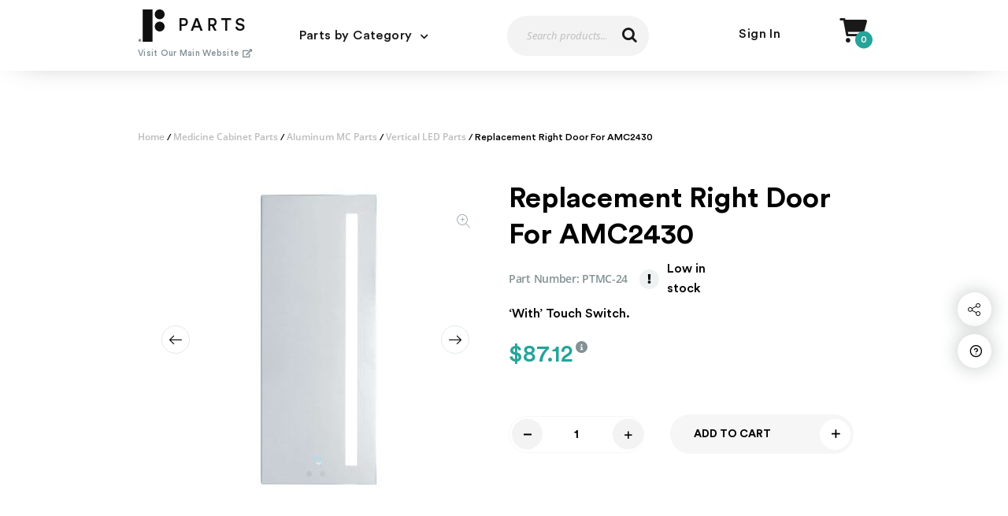

--- FILE ---
content_type: text/html; charset=UTF-8
request_url: https://parts.finefixtures.com/product/replacement-door-for-amc2430-2/
body_size: 13874
content:
<!doctype html>
<html lang="en-US">

<head>
	<meta charset="UTF-8">
	<meta name="viewport" content="width=device-width, initial-scale=1">
	<link rel="profile" href="https://gmpg.org/xfn/11">
	<link rel="icon" type="image/png" href="https://parts.finefixtures.com/wp-content/themes/fine-fixtures/favicon.png"/>

	<meta name='robots' content='index, follow, max-image-preview:large, max-snippet:-1, max-video-preview:-1' />
	<style>img:is([sizes="auto" i], [sizes^="auto," i]) { contain-intrinsic-size: 3000px 1500px }</style>
	
	<!-- This site is optimized with the Yoast SEO plugin v26.6 - https://yoast.com/wordpress/plugins/seo/ -->
	<title>Replacement Right Door For AMC2430 - Fine Fixtures Parts</title>
	<link rel="canonical" href="https://parts.finefixtures.com/product/replacement-door-for-amc2430-2/" />
	<meta property="og:locale" content="en_US" />
	<meta property="og:type" content="article" />
	<meta property="og:title" content="Replacement Right Door For AMC2430 - Fine Fixtures Parts" />
	<meta property="og:description" content="&#039;With&#039; Touch Switch." />
	<meta property="og:url" content="https://parts.finefixtures.com/product/replacement-door-for-amc2430-2/" />
	<meta property="og:site_name" content="Fine Fixtures Parts" />
	<meta property="article:modified_time" content="2025-11-06T12:23:36+00:00" />
	<meta property="og:image" content="https://parts.finefixtures.com/wp-content/uploads/2019/09/AMC2430-3-2000x2000-1-1.jpg" />
	<meta property="og:image:width" content="2000" />
	<meta property="og:image:height" content="2000" />
	<meta property="og:image:type" content="image/jpeg" />
	<meta name="twitter:card" content="summary_large_image" />
	<meta name="twitter:label1" content="Est. reading time" />
	<meta name="twitter:data1" content="1 minute" />
	<script type="application/ld+json" class="yoast-schema-graph">{"@context":"https://schema.org","@graph":[{"@type":"WebPage","@id":"https://parts.finefixtures.com/product/replacement-door-for-amc2430-2/","url":"https://parts.finefixtures.com/product/replacement-door-for-amc2430-2/","name":"Replacement Right Door For AMC2430 - Fine Fixtures Parts","isPartOf":{"@id":"https://parts.finefixtures.com/#website"},"primaryImageOfPage":{"@id":"https://parts.finefixtures.com/product/replacement-door-for-amc2430-2/#primaryimage"},"image":{"@id":"https://parts.finefixtures.com/product/replacement-door-for-amc2430-2/#primaryimage"},"thumbnailUrl":"https://parts.finefixtures.com/wp-content/uploads/2019/09/AMC2430-3-2000x2000-1-1.jpg","datePublished":"2019-09-19T19:20:07+00:00","dateModified":"2025-11-06T12:23:36+00:00","breadcrumb":{"@id":"https://parts.finefixtures.com/product/replacement-door-for-amc2430-2/#breadcrumb"},"inLanguage":"en-US","potentialAction":[{"@type":"ReadAction","target":["https://parts.finefixtures.com/product/replacement-door-for-amc2430-2/"]}]},{"@type":"ImageObject","inLanguage":"en-US","@id":"https://parts.finefixtures.com/product/replacement-door-for-amc2430-2/#primaryimage","url":"https://parts.finefixtures.com/wp-content/uploads/2019/09/AMC2430-3-2000x2000-1-1.jpg","contentUrl":"https://parts.finefixtures.com/wp-content/uploads/2019/09/AMC2430-3-2000x2000-1-1.jpg","width":2000,"height":2000},{"@type":"BreadcrumbList","@id":"https://parts.finefixtures.com/product/replacement-door-for-amc2430-2/#breadcrumb","itemListElement":[{"@type":"ListItem","position":1,"name":"Home","item":"https://parts.finefixtures.com/"},{"@type":"ListItem","position":2,"name":"Shop","item":"https://parts.finefixtures.com/shop/"},{"@type":"ListItem","position":3,"name":"Replacement Right Door For AMC2430"}]},{"@type":"WebSite","@id":"https://parts.finefixtures.com/#website","url":"https://parts.finefixtures.com/","name":"Fine Fixtures Parts","description":"","potentialAction":[{"@type":"SearchAction","target":{"@type":"EntryPoint","urlTemplate":"https://parts.finefixtures.com/?s={search_term_string}"},"query-input":{"@type":"PropertyValueSpecification","valueRequired":true,"valueName":"search_term_string"}}],"inLanguage":"en-US"}]}</script>
	<!-- / Yoast SEO plugin. -->


<link rel='dns-prefetch' href='//static.addtoany.com' />
<link rel="alternate" type="application/rss+xml" title="Fine Fixtures Parts &raquo; Feed" href="https://parts.finefixtures.com/feed/" />
<link rel="alternate" type="application/rss+xml" title="Fine Fixtures Parts &raquo; Comments Feed" href="https://parts.finefixtures.com/comments/feed/" />
<link rel="alternate" type="application/rss+xml" title="Fine Fixtures Parts &raquo; Replacement Right Door For AMC2430 Comments Feed" href="https://parts.finefixtures.com/product/replacement-door-for-amc2430-2/feed/" />
<script type="text/javascript">
/* <![CDATA[ */
window._wpemojiSettings = {"baseUrl":"https:\/\/s.w.org\/images\/core\/emoji\/16.0.1\/72x72\/","ext":".png","svgUrl":"https:\/\/s.w.org\/images\/core\/emoji\/16.0.1\/svg\/","svgExt":".svg","source":{"concatemoji":"https:\/\/parts.finefixtures.com\/wp-includes\/js\/wp-emoji-release.min.js?ver=6.8.3"}};
/*! This file is auto-generated */
!function(s,n){var o,i,e;function c(e){try{var t={supportTests:e,timestamp:(new Date).valueOf()};sessionStorage.setItem(o,JSON.stringify(t))}catch(e){}}function p(e,t,n){e.clearRect(0,0,e.canvas.width,e.canvas.height),e.fillText(t,0,0);var t=new Uint32Array(e.getImageData(0,0,e.canvas.width,e.canvas.height).data),a=(e.clearRect(0,0,e.canvas.width,e.canvas.height),e.fillText(n,0,0),new Uint32Array(e.getImageData(0,0,e.canvas.width,e.canvas.height).data));return t.every(function(e,t){return e===a[t]})}function u(e,t){e.clearRect(0,0,e.canvas.width,e.canvas.height),e.fillText(t,0,0);for(var n=e.getImageData(16,16,1,1),a=0;a<n.data.length;a++)if(0!==n.data[a])return!1;return!0}function f(e,t,n,a){switch(t){case"flag":return n(e,"\ud83c\udff3\ufe0f\u200d\u26a7\ufe0f","\ud83c\udff3\ufe0f\u200b\u26a7\ufe0f")?!1:!n(e,"\ud83c\udde8\ud83c\uddf6","\ud83c\udde8\u200b\ud83c\uddf6")&&!n(e,"\ud83c\udff4\udb40\udc67\udb40\udc62\udb40\udc65\udb40\udc6e\udb40\udc67\udb40\udc7f","\ud83c\udff4\u200b\udb40\udc67\u200b\udb40\udc62\u200b\udb40\udc65\u200b\udb40\udc6e\u200b\udb40\udc67\u200b\udb40\udc7f");case"emoji":return!a(e,"\ud83e\udedf")}return!1}function g(e,t,n,a){var r="undefined"!=typeof WorkerGlobalScope&&self instanceof WorkerGlobalScope?new OffscreenCanvas(300,150):s.createElement("canvas"),o=r.getContext("2d",{willReadFrequently:!0}),i=(o.textBaseline="top",o.font="600 32px Arial",{});return e.forEach(function(e){i[e]=t(o,e,n,a)}),i}function t(e){var t=s.createElement("script");t.src=e,t.defer=!0,s.head.appendChild(t)}"undefined"!=typeof Promise&&(o="wpEmojiSettingsSupports",i=["flag","emoji"],n.supports={everything:!0,everythingExceptFlag:!0},e=new Promise(function(e){s.addEventListener("DOMContentLoaded",e,{once:!0})}),new Promise(function(t){var n=function(){try{var e=JSON.parse(sessionStorage.getItem(o));if("object"==typeof e&&"number"==typeof e.timestamp&&(new Date).valueOf()<e.timestamp+604800&&"object"==typeof e.supportTests)return e.supportTests}catch(e){}return null}();if(!n){if("undefined"!=typeof Worker&&"undefined"!=typeof OffscreenCanvas&&"undefined"!=typeof URL&&URL.createObjectURL&&"undefined"!=typeof Blob)try{var e="postMessage("+g.toString()+"("+[JSON.stringify(i),f.toString(),p.toString(),u.toString()].join(",")+"));",a=new Blob([e],{type:"text/javascript"}),r=new Worker(URL.createObjectURL(a),{name:"wpTestEmojiSupports"});return void(r.onmessage=function(e){c(n=e.data),r.terminate(),t(n)})}catch(e){}c(n=g(i,f,p,u))}t(n)}).then(function(e){for(var t in e)n.supports[t]=e[t],n.supports.everything=n.supports.everything&&n.supports[t],"flag"!==t&&(n.supports.everythingExceptFlag=n.supports.everythingExceptFlag&&n.supports[t]);n.supports.everythingExceptFlag=n.supports.everythingExceptFlag&&!n.supports.flag,n.DOMReady=!1,n.readyCallback=function(){n.DOMReady=!0}}).then(function(){return e}).then(function(){var e;n.supports.everything||(n.readyCallback(),(e=n.source||{}).concatemoji?t(e.concatemoji):e.wpemoji&&e.twemoji&&(t(e.twemoji),t(e.wpemoji)))}))}((window,document),window._wpemojiSettings);
/* ]]> */
</script>
<style id='wp-emoji-styles-inline-css' type='text/css'>

	img.wp-smiley, img.emoji {
		display: inline !important;
		border: none !important;
		box-shadow: none !important;
		height: 1em !important;
		width: 1em !important;
		margin: 0 0.07em !important;
		vertical-align: -0.1em !important;
		background: none !important;
		padding: 0 !important;
	}
</style>
<link rel='stylesheet' id='wp-block-library-css' href='https://parts.finefixtures.com/wp-includes/css/dist/block-library/style.min.css?ver=6.8.3' type='text/css' media='all' />
<style id='classic-theme-styles-inline-css' type='text/css'>
/*! This file is auto-generated */
.wp-block-button__link{color:#fff;background-color:#32373c;border-radius:9999px;box-shadow:none;text-decoration:none;padding:calc(.667em + 2px) calc(1.333em + 2px);font-size:1.125em}.wp-block-file__button{background:#32373c;color:#fff;text-decoration:none}
</style>
<style id='global-styles-inline-css' type='text/css'>
:root{--wp--preset--aspect-ratio--square: 1;--wp--preset--aspect-ratio--4-3: 4/3;--wp--preset--aspect-ratio--3-4: 3/4;--wp--preset--aspect-ratio--3-2: 3/2;--wp--preset--aspect-ratio--2-3: 2/3;--wp--preset--aspect-ratio--16-9: 16/9;--wp--preset--aspect-ratio--9-16: 9/16;--wp--preset--color--black: #000000;--wp--preset--color--cyan-bluish-gray: #abb8c3;--wp--preset--color--white: #ffffff;--wp--preset--color--pale-pink: #f78da7;--wp--preset--color--vivid-red: #cf2e2e;--wp--preset--color--luminous-vivid-orange: #ff6900;--wp--preset--color--luminous-vivid-amber: #fcb900;--wp--preset--color--light-green-cyan: #7bdcb5;--wp--preset--color--vivid-green-cyan: #00d084;--wp--preset--color--pale-cyan-blue: #8ed1fc;--wp--preset--color--vivid-cyan-blue: #0693e3;--wp--preset--color--vivid-purple: #9b51e0;--wp--preset--gradient--vivid-cyan-blue-to-vivid-purple: linear-gradient(135deg,rgba(6,147,227,1) 0%,rgb(155,81,224) 100%);--wp--preset--gradient--light-green-cyan-to-vivid-green-cyan: linear-gradient(135deg,rgb(122,220,180) 0%,rgb(0,208,130) 100%);--wp--preset--gradient--luminous-vivid-amber-to-luminous-vivid-orange: linear-gradient(135deg,rgba(252,185,0,1) 0%,rgba(255,105,0,1) 100%);--wp--preset--gradient--luminous-vivid-orange-to-vivid-red: linear-gradient(135deg,rgba(255,105,0,1) 0%,rgb(207,46,46) 100%);--wp--preset--gradient--very-light-gray-to-cyan-bluish-gray: linear-gradient(135deg,rgb(238,238,238) 0%,rgb(169,184,195) 100%);--wp--preset--gradient--cool-to-warm-spectrum: linear-gradient(135deg,rgb(74,234,220) 0%,rgb(151,120,209) 20%,rgb(207,42,186) 40%,rgb(238,44,130) 60%,rgb(251,105,98) 80%,rgb(254,248,76) 100%);--wp--preset--gradient--blush-light-purple: linear-gradient(135deg,rgb(255,206,236) 0%,rgb(152,150,240) 100%);--wp--preset--gradient--blush-bordeaux: linear-gradient(135deg,rgb(254,205,165) 0%,rgb(254,45,45) 50%,rgb(107,0,62) 100%);--wp--preset--gradient--luminous-dusk: linear-gradient(135deg,rgb(255,203,112) 0%,rgb(199,81,192) 50%,rgb(65,88,208) 100%);--wp--preset--gradient--pale-ocean: linear-gradient(135deg,rgb(255,245,203) 0%,rgb(182,227,212) 50%,rgb(51,167,181) 100%);--wp--preset--gradient--electric-grass: linear-gradient(135deg,rgb(202,248,128) 0%,rgb(113,206,126) 100%);--wp--preset--gradient--midnight: linear-gradient(135deg,rgb(2,3,129) 0%,rgb(40,116,252) 100%);--wp--preset--font-size--small: 13px;--wp--preset--font-size--medium: 20px;--wp--preset--font-size--large: 36px;--wp--preset--font-size--x-large: 42px;--wp--preset--spacing--20: 0.44rem;--wp--preset--spacing--30: 0.67rem;--wp--preset--spacing--40: 1rem;--wp--preset--spacing--50: 1.5rem;--wp--preset--spacing--60: 2.25rem;--wp--preset--spacing--70: 3.38rem;--wp--preset--spacing--80: 5.06rem;--wp--preset--shadow--natural: 6px 6px 9px rgba(0, 0, 0, 0.2);--wp--preset--shadow--deep: 12px 12px 50px rgba(0, 0, 0, 0.4);--wp--preset--shadow--sharp: 6px 6px 0px rgba(0, 0, 0, 0.2);--wp--preset--shadow--outlined: 6px 6px 0px -3px rgba(255, 255, 255, 1), 6px 6px rgba(0, 0, 0, 1);--wp--preset--shadow--crisp: 6px 6px 0px rgba(0, 0, 0, 1);}:where(.is-layout-flex){gap: 0.5em;}:where(.is-layout-grid){gap: 0.5em;}body .is-layout-flex{display: flex;}.is-layout-flex{flex-wrap: wrap;align-items: center;}.is-layout-flex > :is(*, div){margin: 0;}body .is-layout-grid{display: grid;}.is-layout-grid > :is(*, div){margin: 0;}:where(.wp-block-columns.is-layout-flex){gap: 2em;}:where(.wp-block-columns.is-layout-grid){gap: 2em;}:where(.wp-block-post-template.is-layout-flex){gap: 1.25em;}:where(.wp-block-post-template.is-layout-grid){gap: 1.25em;}.has-black-color{color: var(--wp--preset--color--black) !important;}.has-cyan-bluish-gray-color{color: var(--wp--preset--color--cyan-bluish-gray) !important;}.has-white-color{color: var(--wp--preset--color--white) !important;}.has-pale-pink-color{color: var(--wp--preset--color--pale-pink) !important;}.has-vivid-red-color{color: var(--wp--preset--color--vivid-red) !important;}.has-luminous-vivid-orange-color{color: var(--wp--preset--color--luminous-vivid-orange) !important;}.has-luminous-vivid-amber-color{color: var(--wp--preset--color--luminous-vivid-amber) !important;}.has-light-green-cyan-color{color: var(--wp--preset--color--light-green-cyan) !important;}.has-vivid-green-cyan-color{color: var(--wp--preset--color--vivid-green-cyan) !important;}.has-pale-cyan-blue-color{color: var(--wp--preset--color--pale-cyan-blue) !important;}.has-vivid-cyan-blue-color{color: var(--wp--preset--color--vivid-cyan-blue) !important;}.has-vivid-purple-color{color: var(--wp--preset--color--vivid-purple) !important;}.has-black-background-color{background-color: var(--wp--preset--color--black) !important;}.has-cyan-bluish-gray-background-color{background-color: var(--wp--preset--color--cyan-bluish-gray) !important;}.has-white-background-color{background-color: var(--wp--preset--color--white) !important;}.has-pale-pink-background-color{background-color: var(--wp--preset--color--pale-pink) !important;}.has-vivid-red-background-color{background-color: var(--wp--preset--color--vivid-red) !important;}.has-luminous-vivid-orange-background-color{background-color: var(--wp--preset--color--luminous-vivid-orange) !important;}.has-luminous-vivid-amber-background-color{background-color: var(--wp--preset--color--luminous-vivid-amber) !important;}.has-light-green-cyan-background-color{background-color: var(--wp--preset--color--light-green-cyan) !important;}.has-vivid-green-cyan-background-color{background-color: var(--wp--preset--color--vivid-green-cyan) !important;}.has-pale-cyan-blue-background-color{background-color: var(--wp--preset--color--pale-cyan-blue) !important;}.has-vivid-cyan-blue-background-color{background-color: var(--wp--preset--color--vivid-cyan-blue) !important;}.has-vivid-purple-background-color{background-color: var(--wp--preset--color--vivid-purple) !important;}.has-black-border-color{border-color: var(--wp--preset--color--black) !important;}.has-cyan-bluish-gray-border-color{border-color: var(--wp--preset--color--cyan-bluish-gray) !important;}.has-white-border-color{border-color: var(--wp--preset--color--white) !important;}.has-pale-pink-border-color{border-color: var(--wp--preset--color--pale-pink) !important;}.has-vivid-red-border-color{border-color: var(--wp--preset--color--vivid-red) !important;}.has-luminous-vivid-orange-border-color{border-color: var(--wp--preset--color--luminous-vivid-orange) !important;}.has-luminous-vivid-amber-border-color{border-color: var(--wp--preset--color--luminous-vivid-amber) !important;}.has-light-green-cyan-border-color{border-color: var(--wp--preset--color--light-green-cyan) !important;}.has-vivid-green-cyan-border-color{border-color: var(--wp--preset--color--vivid-green-cyan) !important;}.has-pale-cyan-blue-border-color{border-color: var(--wp--preset--color--pale-cyan-blue) !important;}.has-vivid-cyan-blue-border-color{border-color: var(--wp--preset--color--vivid-cyan-blue) !important;}.has-vivid-purple-border-color{border-color: var(--wp--preset--color--vivid-purple) !important;}.has-vivid-cyan-blue-to-vivid-purple-gradient-background{background: var(--wp--preset--gradient--vivid-cyan-blue-to-vivid-purple) !important;}.has-light-green-cyan-to-vivid-green-cyan-gradient-background{background: var(--wp--preset--gradient--light-green-cyan-to-vivid-green-cyan) !important;}.has-luminous-vivid-amber-to-luminous-vivid-orange-gradient-background{background: var(--wp--preset--gradient--luminous-vivid-amber-to-luminous-vivid-orange) !important;}.has-luminous-vivid-orange-to-vivid-red-gradient-background{background: var(--wp--preset--gradient--luminous-vivid-orange-to-vivid-red) !important;}.has-very-light-gray-to-cyan-bluish-gray-gradient-background{background: var(--wp--preset--gradient--very-light-gray-to-cyan-bluish-gray) !important;}.has-cool-to-warm-spectrum-gradient-background{background: var(--wp--preset--gradient--cool-to-warm-spectrum) !important;}.has-blush-light-purple-gradient-background{background: var(--wp--preset--gradient--blush-light-purple) !important;}.has-blush-bordeaux-gradient-background{background: var(--wp--preset--gradient--blush-bordeaux) !important;}.has-luminous-dusk-gradient-background{background: var(--wp--preset--gradient--luminous-dusk) !important;}.has-pale-ocean-gradient-background{background: var(--wp--preset--gradient--pale-ocean) !important;}.has-electric-grass-gradient-background{background: var(--wp--preset--gradient--electric-grass) !important;}.has-midnight-gradient-background{background: var(--wp--preset--gradient--midnight) !important;}.has-small-font-size{font-size: var(--wp--preset--font-size--small) !important;}.has-medium-font-size{font-size: var(--wp--preset--font-size--medium) !important;}.has-large-font-size{font-size: var(--wp--preset--font-size--large) !important;}.has-x-large-font-size{font-size: var(--wp--preset--font-size--x-large) !important;}
:where(.wp-block-post-template.is-layout-flex){gap: 1.25em;}:where(.wp-block-post-template.is-layout-grid){gap: 1.25em;}
:where(.wp-block-columns.is-layout-flex){gap: 2em;}:where(.wp-block-columns.is-layout-grid){gap: 2em;}
:root :where(.wp-block-pullquote){font-size: 1.5em;line-height: 1.6;}
</style>
<link rel='stylesheet' id='contact-form-7-css' href='https://parts.finefixtures.com/wp-content/plugins/contact-form-7/includes/css/styles.css?ver=6.1.4' type='text/css' media='all' />
<style id='woocommerce-inline-inline-css' type='text/css'>
.woocommerce form .form-row .required { visibility: visible; }
</style>
<link rel='stylesheet' id='fine_fixtures-plugins-css-css' href='https://parts.finefixtures.com/wp-content/themes/fine-fixtures/dist/plugins.min.css?ver=1616676607' type='text/css' media='all' />
<link rel='stylesheet' id='fine_fixtures-style-css' href='https://parts.finefixtures.com/wp-content/themes/fine-fixtures/style.css?ver=1766059212' type='text/css' media='all' />
<link rel='stylesheet' id='addtoany-css' href='https://parts.finefixtures.com/wp-content/plugins/add-to-any/addtoany.min.css?ver=1.16' type='text/css' media='all' />
<script type="text/javascript" id="addtoany-core-js-before">
/* <![CDATA[ */
window.a2a_config=window.a2a_config||{};a2a_config.callbacks=[];a2a_config.overlays=[];a2a_config.templates={};
/* ]]> */
</script>
<script type="text/javascript" defer src="https://static.addtoany.com/menu/page.js" id="addtoany-core-js"></script>
<script type="text/javascript" src="https://parts.finefixtures.com/wp-includes/js/jquery/jquery.min.js?ver=3.7.1" id="jquery-core-js"></script>
<script type="text/javascript" src="https://parts.finefixtures.com/wp-includes/js/jquery/jquery-migrate.min.js?ver=3.4.1" id="jquery-migrate-js"></script>
<script type="text/javascript" defer src="https://parts.finefixtures.com/wp-content/plugins/add-to-any/addtoany.min.js?ver=1.1" id="addtoany-jquery-js"></script>
<script type="text/javascript" src="https://parts.finefixtures.com/wp-content/plugins/woocommerce/assets/js/jquery-blockui/jquery.blockUI.min.js?ver=2.7.0-wc.10.4.2" id="wc-jquery-blockui-js" defer="defer" data-wp-strategy="defer"></script>
<script type="text/javascript" id="wc-add-to-cart-js-extra">
/* <![CDATA[ */
var wc_add_to_cart_params = {"ajax_url":"\/wp-admin\/admin-ajax.php","wc_ajax_url":"\/?wc-ajax=%%endpoint%%","i18n_view_cart":"View cart","cart_url":"https:\/\/parts.finefixtures.com\/cart\/","is_cart":"","cart_redirect_after_add":"no"};
/* ]]> */
</script>
<script type="text/javascript" src="https://parts.finefixtures.com/wp-content/plugins/woocommerce/assets/js/frontend/add-to-cart.min.js?ver=10.4.2" id="wc-add-to-cart-js" defer="defer" data-wp-strategy="defer"></script>
<script type="text/javascript" id="wc-single-product-js-extra">
/* <![CDATA[ */
var wc_single_product_params = {"i18n_required_rating_text":"Please select a rating","i18n_rating_options":["1 of 5 stars","2 of 5 stars","3 of 5 stars","4 of 5 stars","5 of 5 stars"],"i18n_product_gallery_trigger_text":"View full-screen image gallery","review_rating_required":"yes","flexslider":{"rtl":false,"animation":"slide","smoothHeight":true,"directionNav":false,"controlNav":"thumbnails","slideshow":false,"animationSpeed":500,"animationLoop":false,"allowOneSlide":false},"zoom_enabled":"","zoom_options":[],"photoswipe_enabled":"","photoswipe_options":{"shareEl":false,"closeOnScroll":false,"history":false,"hideAnimationDuration":0,"showAnimationDuration":0},"flexslider_enabled":""};
/* ]]> */
</script>
<script type="text/javascript" src="https://parts.finefixtures.com/wp-content/plugins/woocommerce/assets/js/frontend/single-product.min.js?ver=10.4.2" id="wc-single-product-js" defer="defer" data-wp-strategy="defer"></script>
<script type="text/javascript" src="https://parts.finefixtures.com/wp-content/plugins/woocommerce/assets/js/js-cookie/js.cookie.min.js?ver=2.1.4-wc.10.4.2" id="wc-js-cookie-js" defer="defer" data-wp-strategy="defer"></script>
<script type="text/javascript" id="woocommerce-js-extra">
/* <![CDATA[ */
var woocommerce_params = {"ajax_url":"\/wp-admin\/admin-ajax.php","wc_ajax_url":"\/?wc-ajax=%%endpoint%%","i18n_password_show":"Show password","i18n_password_hide":"Hide password"};
/* ]]> */
</script>
<script type="text/javascript" src="https://parts.finefixtures.com/wp-content/plugins/woocommerce/assets/js/frontend/woocommerce.min.js?ver=10.4.2" id="woocommerce-js" defer="defer" data-wp-strategy="defer"></script>
<link rel="https://api.w.org/" href="https://parts.finefixtures.com/wp-json/" /><link rel="alternate" title="JSON" type="application/json" href="https://parts.finefixtures.com/wp-json/wp/v2/product/1597" /><link rel="EditURI" type="application/rsd+xml" title="RSD" href="https://parts.finefixtures.com/xmlrpc.php?rsd" />
<link rel='shortlink' href='https://parts.finefixtures.com/?p=1597' />
<link rel="alternate" title="oEmbed (JSON)" type="application/json+oembed" href="https://parts.finefixtures.com/wp-json/oembed/1.0/embed?url=https%3A%2F%2Fparts.finefixtures.com%2Fproduct%2Freplacement-door-for-amc2430-2%2F" />
<link rel="alternate" title="oEmbed (XML)" type="text/xml+oembed" href="https://parts.finefixtures.com/wp-json/oembed/1.0/embed?url=https%3A%2F%2Fparts.finefixtures.com%2Fproduct%2Freplacement-door-for-amc2430-2%2F&#038;format=xml" />
	<noscript><style>.woocommerce-product-gallery{ opacity: 1 !important; }</style></noscript>
		<!-- Global site tag (gtag.js) - Google Analytics -->
	<script async src="https://www.googletagmanager.com/gtag/js?id=UA-148353610-1"></script>
	<script>
        window.dataLayer = window.dataLayer || [];

        function gtag() {
            dataLayer.push(arguments);
        }

        gtag('js', new Date());

        gtag('config', 'UA-148353610-1');
	</script>

</head>


<body class="wp-singular product-template-default single single-product postid-1597 wp-theme-fine-fixtures theme-fine-fixtures woocommerce woocommerce-page woocommerce-no-js woocommerce-active">
	
	<div class="popup js-popup-support-form">
		<div class="popup-box">
			<span class="font-cancel popup-close js-popup-close"></span>
			
<div class="wpcf7 no-js" id="wpcf7-f1056-o1" lang="en-US" dir="ltr" data-wpcf7-id="1056">
<div class="screen-reader-response"><p role="status" aria-live="polite" aria-atomic="true"></p> <ul></ul></div>
<form action="/product/replacement-door-for-amc2430-2/#wpcf7-f1056-o1" method="post" class="wpcf7-form init" aria-label="Contact form" novalidate="novalidate" data-status="init">
<fieldset class="hidden-fields-container"><input type="hidden" name="_wpcf7" value="1056" /><input type="hidden" name="_wpcf7_version" value="6.1.4" /><input type="hidden" name="_wpcf7_locale" value="en_US" /><input type="hidden" name="_wpcf7_unit_tag" value="wpcf7-f1056-o1" /><input type="hidden" name="_wpcf7_container_post" value="0" /><input type="hidden" name="_wpcf7_posted_data_hash" value="" /><input type="hidden" name="_wpcf7_recaptcha_response" value="" />
</fieldset>
<div class="form__wrapper">
	<div class="form__wrapper__image-title">
		<div class="title_product_hidden" style="display: none">
			<p><span class="wpcf7-form-control-wrap" data-name="product-title"><input size="40" maxlength="400" class="wpcf7-form-control wpcf7-text hidden-product-title" aria-invalid="false" value="" type="text" name="product-title" /></span>
			</p>
		</div>
	</div>
	<div class="form__input-wrapper">
		<div class="form__input-wrap">
			<div class="form__input">
				<p><span class="wpcf7-form-control-wrap" data-name="first-name"><input size="40" maxlength="400" class="wpcf7-form-control wpcf7-text wpcf7-validates-as-required" aria-required="true" aria-invalid="false" placeholder="Name" value="" type="text" name="first-name" /></span>
				</p>
			</div>
		</div>
		<div class="form__input-wrap">
			<div class="form__input">
				<p><span class="wpcf7-form-control-wrap" data-name="email"><input size="40" maxlength="400" class="wpcf7-form-control wpcf7-email wpcf7-validates-as-required wpcf7-text wpcf7-validates-as-email" aria-required="true" aria-invalid="false" placeholder="Email" value="" type="email" name="email" /></span>
				</p>
			</div>
		</div>
	</div>
	<div class="form__message">
		<p><span class="wpcf7-form-control-wrap" data-name="message"><textarea cols="40" rows="10" maxlength="2000" class="wpcf7-form-control wpcf7-textarea wpcf7-validates-as-required" aria-required="true" aria-invalid="false" placeholder="Your Message" name="message"></textarea></span>
		</p>
	</div>
	<div class="form__submit-btn">
		<p><input class="wpcf7-form-control wpcf7-submit has-spinner" type="submit" value="Send" />
		</p>
	</div>
</div><div class="wpcf7-response-output" aria-hidden="true"></div>
</form>
</div>
		</div>
	</div>


	<div class="popup popup--talk js-popup-talk-form">
		<div class="popup-box">
			<span class="font-cancel popup-close js-popup-close"></span>
			
<div class="wpcf7 no-js" id="wpcf7-f1560-o2" lang="en-US" dir="ltr" data-wpcf7-id="1560">
<div class="screen-reader-response"><p role="status" aria-live="polite" aria-atomic="true"></p> <ul></ul></div>
<form action="/product/replacement-door-for-amc2430-2/#wpcf7-f1560-o2" method="post" class="wpcf7-form init" aria-label="Contact form" novalidate="novalidate" data-status="init">
<fieldset class="hidden-fields-container"><input type="hidden" name="_wpcf7" value="1560" /><input type="hidden" name="_wpcf7_version" value="6.1.4" /><input type="hidden" name="_wpcf7_locale" value="en_US" /><input type="hidden" name="_wpcf7_unit_tag" value="wpcf7-f1560-o2" /><input type="hidden" name="_wpcf7_container_post" value="0" /><input type="hidden" name="_wpcf7_posted_data_hash" value="" /><input type="hidden" name="_wpcf7_recaptcha_response" value="" />
</fieldset>
<h4>Message us
</h4>
<p class="text">Please fill the form bellow and our representative will contact you soon
</p>
<p><span class="wpcf7-form-control-wrap" data-name="Questions"><select class="wpcf7-form-control wpcf7-select" aria-invalid="false" name="Questions"><option value="What can we help you with today?">What can we help you with today?</option><option value="I&#039;d like to give feedback">I&#039;d like to give feedback</option><option value="I need help processing an order">I need help processing an order</option><option value="I have a question on a product">I have a question on a product</option><option value="I want to cancel my order">I want to cancel my order</option><option value="Can you tell me about something I&#039;ve seen on your site?">Can you tell me about something I&#039;ve seen on your site?</option><option value="I have issues Login in">I have issues Login in</option><option value="Website feedback or suggestion">Website feedback or suggestion</option><option value="Other (I don&#039;t see my issue listed)">Other (I don&#039;t see my issue listed)</option></select></span><br />
<label><br />
<span class="req form-icon font-user-solid">Name</span><br />
<span class="wpcf7-form-control-wrap" data-name="Name"><input size="40" maxlength="400" class="wpcf7-form-control wpcf7-text wpcf7-validates-as-required" aria-required="true" aria-invalid="false" value="" type="text" name="Name" /></span> </label>
</p>
<p><label><br />
<span class="req form-icon font-paper-plane">Email</span><br />
<span class="wpcf7-form-control-wrap" data-name="Email"><input size="40" maxlength="400" class="wpcf7-form-control wpcf7-email wpcf7-validates-as-required wpcf7-text wpcf7-validates-as-email" aria-required="true" aria-invalid="false" value="" type="email" name="Email" /></span> </label>
</p>
<p><label><br />
<span class="req form-icon font-comment-solid">Subject</span><br />
<span class="wpcf7-form-control-wrap" data-name="Subject"><input size="40" maxlength="400" class="wpcf7-form-control wpcf7-text wpcf7-validates-as-required" aria-required="true" aria-invalid="false" value="" type="text" name="Subject" /></span> </label>
</p>
<p><label><br />
<span class="form-icon font-comment-solid">Inquiry</span><br />
<span class="wpcf7-form-control-wrap" data-name="Message"><textarea cols="40" rows="10" maxlength="2000" class="wpcf7-form-control wpcf7-textarea" aria-invalid="false" name="Message"></textarea></span> </label>
</p>
<div class="buttons">
	<p><a href="javascript:;" class="btn btn--plus-solid">Send Message</a><br />
<input class="wpcf7-form-control wpcf7-submit has-spinner" type="submit" value="Send Message" />
	</p>
</div><div class="wpcf7-response-output" aria-hidden="true"></div>
</form>
</div>
		</div>
	</div>
<div id="page" class="site">
	<a class="skip-link screen-reader-text" href="#content">Skip to content</a>
		<header id="masthead" class="site-header">
		<div class="container site-header--container js-site-header--container">
			<div class="site-header__logo-wrap">
									<a class="site-header__logo" href="https://parts.finefixtures.com/" rel="home">
						<img class="site-header__logo-img" src="https://parts.finefixtures.com/wp-content/uploads/2019/08/logo.png" alt="Fine Fixtures Parts Logo" title="Fine Fixtures Parts">
					</a><!-- .site-branding -->
								<a href="https://finefixtures.com/" target="_blank" class="btn-inline btn--main-site">Visit Our Main Website
					<span class="font-external-link-alt-solid"></span></a>
			</div>

			<div class="site-header__search-open-mobile js-site-header__search-open-mobile font-search"></div>
			<a href="https://parts.finefixtures.com/cart/" class="site-header__shop-link-icon font-cart mobile"><span class="site-header__shop-link-icon-num">0</span></a>

			<a href="javascript:;" class="menu-btn js-menu-btn"><span></span></a> <!-- menu-button -->

			<nav id="site-navigation" class="main-navigation js-main-nav">
				<ul id="primary-menu" class="primary-menu clear"><li id="menu-item-12" class="menu-item menu-item-type-custom menu-item-object-custom menu-item-has-children menu-item-12"><a href="#">Parts by Category</a>
<ul class="sub-menu">
	<li id="menu-item-5376" class="menu-item menu-item-type-taxonomy menu-item-object-product_cat menu-item-5376"><a href="https://parts.finefixtures.com/product-category/accessory-parts/">Accessory Parts</a></li>
	<li id="menu-item-1261" class="menu-item menu-item-type-taxonomy menu-item-object-product_cat menu-item-1261"><a href="https://parts.finefixtures.com/product-category/bathtub-parts/">Bathtub Parts</a></li>
	<li id="menu-item-2085" class="menu-item menu-item-type-taxonomy menu-item-object-product_cat menu-item-2085"><a href="https://parts.finefixtures.com/product-category/faucet-parts/">Faucet / Drain Parts</a></li>
	<li id="menu-item-1262" class="menu-item menu-item-type-taxonomy menu-item-object-product_cat current-product-ancestor menu-item-1262"><a href="https://parts.finefixtures.com/product-category/medicine-cabinet-parts/">Medicine Cabinet Parts</a></li>
	<li id="menu-item-1761" class="menu-item menu-item-type-taxonomy menu-item-object-product_cat menu-item-1761"><a href="https://parts.finefixtures.com/product-category/mirror-parts/">Mirror Parts</a></li>
	<li id="menu-item-2471" class="menu-item menu-item-type-taxonomy menu-item-object-product_cat menu-item-2471"><a href="https://parts.finefixtures.com/product-category/pedestal-parts/">Pedestal Parts</a></li>
	<li id="menu-item-5374" class="menu-item menu-item-type-taxonomy menu-item-object-product_cat menu-item-5374"><a href="https://parts.finefixtures.com/product-category/shower-door-parts/">Shower Door Parts</a></li>
	<li id="menu-item-5375" class="menu-item menu-item-type-taxonomy menu-item-object-product_cat menu-item-5375"><a href="https://parts.finefixtures.com/product-category/shower-system-parts/">Shower System Parts</a></li>
	<li id="menu-item-374" class="menu-item menu-item-type-taxonomy menu-item-object-product_cat menu-item-374"><a href="https://parts.finefixtures.com/product-category/bathroom-sink-parts/">Sink Parts</a></li>
	<li id="menu-item-373" class="menu-item menu-item-type-taxonomy menu-item-object-product_cat menu-item-373"><a href="https://parts.finefixtures.com/product-category/toilet-parts/">Toilet Parts</a></li>
	<li id="menu-item-1263" class="menu-item menu-item-type-taxonomy menu-item-object-product_cat menu-item-1263"><a href="https://parts.finefixtures.com/product-category/vanity-parts/">Vanity Parts</a></li>
</ul>
</li>
</ul>
				<form role="search" method="get" class="site-header__search js-site-header__search" action="https://parts.finefixtures.com/">
					<div class="site-header__search-holder">
						<input type="search" class="site-header__search-field js-search-input" placeholder="Search products..." value="" name="s" title="Search for:"/>
						<div class="search-spinner">
							<span class="font-spinner-solid fa-2x fixtures-spinner text-green"></span>
						</div>
						<button class="site-header__search-btn font-search" type="submit"></button>
						<div class="js-quicksearch-suggestions quicksearch-suggestions">
							<!-- this content will be overwritten by ajax results -->
							<ul class="container">
								<li>Please wait...</li>
							</ul>
						</div>
					</div>

					<div class="site-header__search-close-mobile js-site-header__search-close-mobile font-plus-clean"></div>
				</form>

				<div class="site-header__shop">
											<a href="javascript:;" class="site-header__shop-link js-site-header__shop-link-sign-in">Sign In</a>
										<a href="https://parts.finefixtures.com/cart/" class="site-header__shop-link-icon font-cart"><span class="site-header__shop-link-icon-num">0</span></a>
				</div>
			</nav><!-- #site-navigation -->
		</div>
	</header><!-- #masthead -->
	<div class="popup popup--login-reg js-popup-login-register">
	<div class="popup-box">
		<span class="font-cancel popup-close js-popup-close"></span>
		

<div class="u-columns col2-set" id="customer_login">

	
	<div class="account-breadcrumb">
		<nav class="woocommerce-breadcrumb" aria-label="Breadcrumb"><a href="https://parts.finefixtures.com">Home</a>&nbsp;&#47;&nbsp;<a href="https://parts.finefixtures.com/product-category/medicine-cabinet-parts/">Medicine Cabinet Parts</a>&nbsp;&#47;&nbsp;<a href="https://parts.finefixtures.com/product-category/medicine-cabinet-parts/aluminum-mc-parts/">Aluminum MC Parts</a>&nbsp;&#47;&nbsp;<a href="https://parts.finefixtures.com/product-category/medicine-cabinet-parts/aluminum-mc-parts/mc-vertical-led-parts/">Vertical LED Parts</a>&nbsp;&#47;&nbsp;Replacement Right Door For AMC2430</nav>	</div>

	<h1 class="section-title login__main-title">Log In</h1>
	<a href="javascript:;" class="dont-have-acc js-dont-have-acc">Don't have an account? Register</a>
	<div class="container ac-form account-form">

		<h2 class="login__section-title">Login</h2>

		<form class="woocommerce-form woocommerce-form-login login" method="post">

			
			<p class="woocommerce-form-row woocommerce-form-row--wide form-row form-row-wide">
				<label for="username">&nbsp;<span class="required"></span></label>
				<input type="text" class="woocommerce-Input woocommerce-Input--text input-text" placeholder="Username or email address" name="username" id="username" autocomplete="username" value=""/>			</p>
			<p class="woocommerce-form-row woocommerce-form-row--wide form-row form-row-wide">
				<label for="password">&nbsp;<span class="required"></span></label>
				<input class="woocommerce-Input woocommerce-Input--text input-text" type="password" placeholder="Password" name="password" id="password" autocomplete="current-password"/>
			</p>

			<div class="g-recaptcha" id="woo-login-recaptcha" data-sitekey="6Ldb1M4qAAAAAEYJPIE_-XlMEsB7z50fEyXhX4SY" data-theme="light" data-size="normal"></div><br/><script type="text/javascript" src="https://www.google.com/recaptcha/api.js?explicit&amp;hl=en_US"></script>

			<p class="form-row">
				<label class="woocommerce-form__label woocommerce-form__label-for-checkbox woocommerce-form-login__rememberme">
					<input class="woocommerce-form__input woocommerce-form__input-checkbox" name="rememberme" type="checkbox" id="rememberme" value="forever"/>
					<span>Remember me</span>
				</label>
				<input type="hidden" id="woocommerce-login-nonce" name="woocommerce-login-nonce" value="6c36d72076" /><input type="hidden" name="_wp_http_referer" value="/product/replacement-door-for-amc2430-2/" />
				<a class="woocommerce__lost-password" href="https://parts.finefixtures.com/my-account/lost-password/">Lost your password?</a>
			</p>
			<div class="login__btn-wrapper">
								<input type="hidden" name="redirect" value="/product/replacement-door-for-amc2430-2/">
				<button type="submit" class="woocommerce-button button woocommerce-form-login__submit btn" name="login" value="Log in">Log in to Your Account					<span class="font-chevron-right"></span></button>
			</div>

			
		</form>
	</div>

	
</div>

	<div class="container container-popup-register" style="margin-top: 100px">

		<h1 class="section-title login__main-title">Create an account</h1>

		<a href="javascript:;" class="have-acc-popup js-have-acc-popup">Have an account? Log In</a>

		<form method="post" class="woocommerce-form woocommerce-form-register register"  >

			
			
			<p class="woocommerce-form-row woocommerce-form-row--wide form-row form-row-wide form-row-wide--register-input-p">
				<input type="email" class="woocommerce-Input woocommerce-Input--text input-text" name="email" placeholder="Email address" id="reg_email" autocomplete="email" value=""/>			</p>

			
				<p class="password-text-register">A password will be sent to your email address.</p>

			
			<div class="g-recaptcha" id="woo-register-recaptcha" data-sitekey="6Ldb1M4qAAAAAEYJPIE_-XlMEsB7z50fEyXhX4SY" data-theme="light" data-size="normal"></div><br/><script type="text/javascript" src="https://www.google.com/recaptcha/api.js?explicit&amp;hl=en_US"></script>
<wc-order-attribution-inputs></wc-order-attribution-inputs><div class="woocommerce-privacy-policy-text"><p>Your personal data will be used to support your experience throughout this website, to manage access to your account, and for other purposes described in our <a href="https://parts.finefixtures.com/privacy-policy/" class="woocommerce-privacy-policy-link" target="_blank">privacy policy</a>.</p>
</div>
			<p class="woocommerce-FormRow form-row woocommerce-FormRow--register">
				<input type="hidden" id="woocommerce-register-nonce" name="woocommerce-register-nonce" value="377eeb844e" /><input type="hidden" name="_wp_http_referer" value="/product/replacement-door-for-amc2430-2/" />				<button style="margin: auto" type="submit" class="btn banner__caption--btn btn--arrow btn--arrow--acf js-scroll-to-cat" name="register" value="Register">Register</button>
			</p>

			
		</form>

	</div>


	</div>
</div>
	<div id="content" class="site-content ">


    <div class="container">
			<div id="primary" class="content-area">
	<main id="main" class="site-main" role="main">
	<nav class="woocommerce-breadcrumb" aria-label="Breadcrumb"><a href="https://parts.finefixtures.com">Home</a>&nbsp;&#47;&nbsp;<a href="https://parts.finefixtures.com/product-category/medicine-cabinet-parts/">Medicine Cabinet Parts</a>&nbsp;&#47;&nbsp;<a href="https://parts.finefixtures.com/product-category/medicine-cabinet-parts/aluminum-mc-parts/">Aluminum MC Parts</a>&nbsp;&#47;&nbsp;<a href="https://parts.finefixtures.com/product-category/medicine-cabinet-parts/aluminum-mc-parts/mc-vertical-led-parts/">Vertical LED Parts</a>&nbsp;&#47;&nbsp;Replacement Right Door For AMC2430</nav>

		
			<div class="woocommerce-notices-wrapper"></div><div class="sticky-sq">
	<div class="sticky-sq__wrapp">
		<div class="sticky-sq__box sticky-sq__box--addToAny">
			<span class="sticky-sq__text">Share</span><div class="addtoany_shortcode"><div class="a2a_kit a2a_kit_size_32 addtoany_list" data-a2a-url="https://parts.finefixtures.com/product/replacement-door-for-amc2430-2/" data-a2a-title="Replacement Right Door For AMC2430"><a class="a2a_dd addtoany_share_save addtoany_share" href="https://www.addtoany.com/share"></a></div></div>		</div>
		<div class="sticky-sq__box sticky-sq__box--help js-ps-main-help-popup">
			<span class="sticky-sq__plus font-plus-clean"></span><span class="sticky-sq__text">Have question?</span><span class="sticky-sq__help font-help-circle"></span>
		</div>
	</div>
</div>
<div class="single-product-main "
     id="product-1597" class="product type-product post-1597 status-publish first instock product_cat-mc-vertical-led-parts has-post-thumbnail taxable shipping-taxable purchasable product-type-simple">

	<div class="single-product-main__top">
		<div class="product-thumb">
			    <div class="single-product-main__slider-wrapp">
        <span class="single-product-main__slider__zoom font-zoom-in js-single-product-main__slider__zoom"></span>
        <div class="single-product-main__slider slick-custom js-single-product-main__slider">

							                <div class="product-single-main__slider__img">
                    <a href="https://parts.finefixtures.com/wp-content/uploads/2019/09/AMC2430-3-2000x2000-1.jpg" data-fancybox="gallery">
                        <img src="https://parts.finefixtures.com/wp-content/uploads/2019/09/AMC2430-3-2000x2000-1-249x390.jpg" alt="">
                    </a>
                </div>
							                <div class="product-single-main__slider__img">
                    <a href="https://parts.finefixtures.com/wp-content/uploads/2019/09/AMC2430-3-2000x2000-1-1.jpg" data-fancybox="gallery">
                        <img src="https://parts.finefixtures.com/wp-content/uploads/2019/09/AMC2430-3-2000x2000-1-1-390x390.jpg" alt="">
                    </a>
                </div>
			        </div>

        <span class="single-product-main__slider-arrow single-product-main__slider-arrow--prev js-single-product-main__slider-arrow-prev font-left-arrow"></span>
        <span class="single-product-main__slider-arrow single-product-main__slider-arrow--next js-single-product-main__slider-arrow-next font-right-arrow"></span>

    </div>
		</div>

		<div class="summary entry-summary entry-summary--single-product entry-summary--single-product--top">
							<h1 class="product_title entry-title">Replacement Right Door For AMC2430</h1>
				<div class="single-product-main__stock-status">
					<span class="sku_wrapper">Part Number:&nbsp; <span class="sku">PTMC-24</span></span>

											<div class="js-single-product-main__has-stock">

															<span class="low-stock single-product--stock">
									<span class="single-product-main__stock-icon single-product-main__stock-icon--low-stock font-exclamation-solid"></span>Low in stock
									</span>
							
						</div>
									</div>

					</div>
		<div class="summary entry-summary entry-summary--single-product entry-summary--single-product--bottom">
			<p class="price"><span class="woocommerce-Price-amount amount"><bdi><span class="woocommerce-Price-currencySymbol">&#36;</span>87.12</bdi></span></p>
<div class="woocommerce-product-details__short-description">
	<p>&#8216;With&#8217; Touch Switch.</p>
</div>
<p class="stock in-stock">2 in stock</p>

	
	<form class="cart" action="https://parts.finefixtures.com/product/replacement-door-for-amc2430-2/" method="post" enctype='multipart/form-data'>
		
			<div class="quantity">
		<label class="screen-reader-text" for="quantity_697cbfbad2fc7">Replacement Right Door For AMC2430 quantity</label>
		<input
			type="number"
			id="quantity_697cbfbad2fc7"
			class="input-text qty text"
			step="1"
			min="1"
			max="2"
			name="quantity"
			value="1"
			title="Qty"
			size="4"
			inputmode="numeric" />
	</div>
	
		<button type="submit" name="add-to-cart" value="1597" class="single_add_to_cart_button button alt">Add to cart</button>

			</form>

	
<div class="product_meta">

	


	<span class="posted_in">Category: <a href="https://parts.finefixtures.com/product-category/medicine-cabinet-parts/aluminum-mc-parts/mc-vertical-led-parts/" rel="tag">Vertical LED Parts</a></span>
	
	
</div>
		</div>
				<div style="clear: both"></div>
	</div>

	

    <div class="popup popup--notifyme js-popup-notifyme">
    <div class="popup-box">
        <span class="font-cancel popup-close js-popup-close"></span>
        <div class="popup-box__wrapp">
            <h2 class="section-title">Have your heart on a <br>specific product?</h2>
            <form class="js-popup-notifyme-form">
                <span class="notify-form-description">Enter your email address below to receive e-alerts when it's back in stock!</span>
                <label><input placeholder="Email" type="text"></label>
                <div class="js-popup-notifyme-response"></div>
                <button>
                    <span class="loading-btn__slot">
                        <span class="icon-btn">Submit
                            <span class="svg-icon btn__icon"></span>
                            <span class="loading-btn__loader js-loading-btn__loader"><img src="https://parts.finefixtures.com/wp-content/themes/fine-fixtures/assets/images/loader.gif" alt="loading"></span>
                        </span>
                    </span>
                </button>
            </form>
        </div>
    </div>
</div>
</div>


		
			</main><!-- #main -->
	</div><!-- #primary -->
	    </div>


	</main><!-- #main -->
	</div><!-- #primary -->
	





</div><!-- #content -->
<div class="thank-you-block"></div>
<footer id="colophon" class="site-footer">
	<!-- TODO at BE implementation add option in sidebar to choose between gray and white footer-top for gray add class bg-concrete -->
	<div class="site-footer__top">
		<div class="container">
			<div class="site-footer__subscribe subscribe-block">
									<h4 class="subscribe-block-title">Subscribe to Newsletter</h4>
								<script>(function() {
	window.mc4wp = window.mc4wp || {
		listeners: [],
		forms: {
			on: function(evt, cb) {
				window.mc4wp.listeners.push(
					{
						event   : evt,
						callback: cb
					}
				);
			}
		}
	}
})();
</script><!-- Mailchimp for WordPress v4.10.9 - https://wordpress.org/plugins/mailchimp-for-wp/ --><form id="mc4wp-form-1" class="mc4wp-form mc4wp-form-1027" method="post" data-id="1027" data-name="Sign Up" ><div class="mc4wp-form-fields"><div id="mc_embed_signup_scroll">
  <div class="mc-field-group subscribe-block--form-inner">
    <div class="subscribe-block--input-holder">

      <input type="email" class="required email subscribe-block--input" name="EMAIL" placeholder="Your email address" required />
      <span class="subscribe-block--input-icon font-paper-plane"></span>

      <button type="submit" class="button subscribe-block--button font-plus-solid" value=""></button>

    </div>
  </div>
</div></div><label style="display: none !important;">Leave this field empty if you're human: <input type="text" name="_mc4wp_honeypot" value="" tabindex="-1" autocomplete="off" /></label><input type="hidden" name="_mc4wp_timestamp" value="1769783226" /><input type="hidden" name="_mc4wp_form_id" value="1027" /><input type="hidden" name="_mc4wp_form_element_id" value="mc4wp-form-1" /><div class="mc4wp-response"></div></form><!-- / Mailchimp for WordPress Plugin -->			</div>
		</div>
	</div>
	<div class="site-footer__bottom"
	     style="background-image: url('https://parts.finefixtures.com/wp-content/themes/fine-fixtures/assets/images/logo-watermark.png')">
		<div class="container">
			<div class="site-footer__icons">
				<a href="javascript:;" class="site-footer__icons-box js-site-footer__icons-box-talk">
					<span class="site-footer__icons-box-icon font-hand"></span>
					<div class="site-footer__icons-box-text">
													<h5 class="site-footer__icons-box-title">Let’s talk</h5>
																			<span class="site-footer__icons-box-subtitle">24/7 Support</span>
											</div>
				</a>
								<a href="tel:18778349887" class="site-footer__icons-box">
					<span class="site-footer__icons-box-icon font-phone-solid"></span>
					<div class="site-footer__icons-box-text">
													<h5 class="site-footer__icons-box-title">Call Us</h5>
																			<span class="site-footer__icons-box-subtitle">1-877-834-9887</span>
											</div>
				</a>
				<a href="/cdn-cgi/l/email-protection#6e1e0f1c1a1d2e0807000b0807161a1b1c0b1d400d0103" class="site-footer__icons-box">
					<span class="site-footer__icons-box-icon font-paper-plane"></span>
					<div class="site-footer__icons-box-text">
													<h5 class="site-footer__icons-box-title">Send a Message</h5>
																			<span class="site-footer__icons-box-subtitle"><span class="__cf_email__" data-cfemail="76061704020536101f1813101f0e02030413055815191b">[email&#160;protected]</span></span>
											</div>
				</a>
			</div>
			<div class="site-footer__info">
									<a href="https://parts.finefixtures.com/" rel="home" class="site-footer__logo">
						<img src="https://parts.finefixtures.com/wp-content/uploads/2019/08/logo_footer.png" alt="logo">
					</a>
								<div class="site-footer__copyright">
					<small class="site-footer__copy">
					<span class="site-footer__info-top">&copy; 2026						<span class="site-footer__copy-description">Finefixtures. All Rights Reserved</span>
					</span>
						<span class="site-footer__info-bottom"> Design:
						<a href="https://forwardslashny.com" target="_blank" rel="noopener">forwardslashny.com</a>
					</span>
					</small>
					<a class="policy policy--privacy" href="https://parts.finefixtures.com/privacy-policy/" target="_self">Privacy Policy</a>					<a class="policy" href="https://parts.finefixtures.com/company-policy/" target="_self">Company Policy</a>

				</div>

									<ul class="social site-footer-social">
																				<li>
								<a href="https://www.instagram.com/finefixtures/" class="social__icon font-instagram" target="_blank"></a>
							</li>
																				<li>
								<a href="https://www.facebook.com/finefixtures/" class="social__icon font-facebook" target="_blank"></a>
							</li>
																				<li>
								<a href="https://twitter.com/FineFixtures" class="social__icon font-twitter" target="_blank"></a>
							</li>
																				<li>
								<a href="https://www.houzz.com/professionals/kitchen-and-bath-fixtures/fine-fixtures-pfvwus-pf~814630007" class="social__icon font-houzz" target="_blank"></a>
							</li>
																				<li>
								<a href="https://www.youtube.com/channel/UCT_0rT9L0K85ppsBJOYpKow" class="social__icon font-youtube" target="_blank"></a>
							</li>
																				<li>
								<a href="https://www.linkedin.com/in/fine-fixtures-usa-3b336714a/" class="social__icon font-linkedin" target="_blank"></a>
							</li>
																				<li>
								<a href="https://www.pinterest.com/finefixtures/" class="social__icon font-pinterest" target="_blank"></a>
							</li>
											</ul>
				
			</div>

			<div class="site-footer__privacy">

			</div>

		</div>
	</div>
</footer><!-- #colophon -->
</div><!-- #page -->

<script data-cfasync="false" src="/cdn-cgi/scripts/5c5dd728/cloudflare-static/email-decode.min.js"></script><script type="speculationrules">
{"prefetch":[{"source":"document","where":{"and":[{"href_matches":"\/*"},{"not":{"href_matches":["\/wp-*.php","\/wp-admin\/*","\/wp-content\/uploads\/*","\/wp-content\/*","\/wp-content\/plugins\/*","\/wp-content\/themes\/fine-fixtures\/*","\/*\\?(.+)"]}},{"not":{"selector_matches":"a[rel~=\"nofollow\"]"}},{"not":{"selector_matches":".no-prefetch, .no-prefetch a"}}]},"eagerness":"conservative"}]}
</script>
<script>(function() {function maybePrefixUrlField () {
  const value = this.value.trim()
  if (value !== '' && value.indexOf('http') !== 0) {
    this.value = 'http://' + value
  }
}

const urlFields = document.querySelectorAll('.mc4wp-form input[type="url"]')
for (let j = 0; j < urlFields.length; j++) {
  urlFields[j].addEventListener('blur', maybePrefixUrlField)
}
})();</script><script type="application/ld+json">{"@context":"https://schema.org/","@graph":[{"@context":"https://schema.org/","@graph":[{"@type":"BreadcrumbList","itemListElement":[{"@type":"ListItem","position":1,"item":{"name":"Home","@id":"https://parts.finefixtures.com"}},{"@type":"ListItem","position":2,"item":{"name":"Medicine Cabinet Parts","@id":"https://parts.finefixtures.com/product-category/medicine-cabinet-parts/"}},{"@type":"ListItem","position":3,"item":{"name":"Aluminum MC Parts","@id":"https://parts.finefixtures.com/product-category/medicine-cabinet-parts/aluminum-mc-parts/"}},{"@type":"ListItem","position":4,"item":{"name":"Vertical LED Parts","@id":"https://parts.finefixtures.com/product-category/medicine-cabinet-parts/aluminum-mc-parts/mc-vertical-led-parts/"}},{"@type":"ListItem","position":5,"item":{"name":"Replacement Right Door For AMC2430","@id":"https://parts.finefixtures.com/product/replacement-door-for-amc2430-2/"}}]},{"@type":"BreadcrumbList","itemListElement":[{"@type":"ListItem","position":1,"item":{"name":"Home","@id":"https://parts.finefixtures.com"}},{"@type":"ListItem","position":2,"item":{"name":"Medicine Cabinet Parts","@id":"https://parts.finefixtures.com/product-category/medicine-cabinet-parts/"}},{"@type":"ListItem","position":3,"item":{"name":"Aluminum MC Parts","@id":"https://parts.finefixtures.com/product-category/medicine-cabinet-parts/aluminum-mc-parts/"}},{"@type":"ListItem","position":4,"item":{"name":"Vertical LED Parts","@id":"https://parts.finefixtures.com/product-category/medicine-cabinet-parts/aluminum-mc-parts/mc-vertical-led-parts/"}},{"@type":"ListItem","position":5,"item":{"name":"Replacement Right Door For AMC2430","@id":"https://parts.finefixtures.com/product/replacement-door-for-amc2430-2/"}}]}]},{"@context":"https://schema.org/","@type":"Product","@id":"https://parts.finefixtures.com/product/replacement-door-for-amc2430-2/#product","name":"Replacement Right Door For AMC2430","url":"https://parts.finefixtures.com/product/replacement-door-for-amc2430-2/","description":"'With' Touch Switch.","image":"https://parts.finefixtures.com/wp-content/uploads/2019/09/AMC2430-3-2000x2000-1-1.jpg","sku":"PTMC-24","offers":[{"@type":"Offer","priceSpecification":[{"@type":"UnitPriceSpecification","price":"87.12","priceCurrency":"USD","valueAddedTaxIncluded":false,"validThrough":"2027-12-31"}],"priceValidUntil":"2027-12-31","availability":"https://schema.org/InStock","url":"https://parts.finefixtures.com/product/replacement-door-for-amc2430-2/","seller":{"@type":"Organization","name":"Fine Fixtures Parts","url":"https://parts.finefixtures.com"}}]}]}</script>	<script type='text/javascript'>
		(function () {
			var c = document.body.className;
			c = c.replace(/woocommerce-no-js/, 'woocommerce-js');
			document.body.className = c;
		})();
	</script>
	<link rel='stylesheet' id='wc-blocks-style-css' href='https://parts.finefixtures.com/wp-content/plugins/woocommerce/assets/client/blocks/wc-blocks.css?ver=wc-10.4.2' type='text/css' media='all' />
<script type="text/javascript" src="https://parts.finefixtures.com/wp-includes/js/dist/hooks.min.js?ver=4d63a3d491d11ffd8ac6" id="wp-hooks-js"></script>
<script type="text/javascript" src="https://parts.finefixtures.com/wp-includes/js/dist/i18n.min.js?ver=5e580eb46a90c2b997e6" id="wp-i18n-js"></script>
<script type="text/javascript" id="wp-i18n-js-after">
/* <![CDATA[ */
wp.i18n.setLocaleData( { 'text direction\u0004ltr': [ 'ltr' ] } );
/* ]]> */
</script>
<script type="text/javascript" src="https://parts.finefixtures.com/wp-content/plugins/contact-form-7/includes/swv/js/index.js?ver=6.1.4" id="swv-js"></script>
<script type="text/javascript" id="contact-form-7-js-before">
/* <![CDATA[ */
var wpcf7 = {
    "api": {
        "root": "https:\/\/parts.finefixtures.com\/wp-json\/",
        "namespace": "contact-form-7\/v1"
    },
    "cached": 1
};
/* ]]> */
</script>
<script type="text/javascript" src="https://parts.finefixtures.com/wp-content/plugins/contact-form-7/includes/js/index.js?ver=6.1.4" id="contact-form-7-js"></script>
<script type="text/javascript" id="fine_fixtures-site-js-js-extra">
/* <![CDATA[ */
var finefixturesLocalized = {"ajaxurl":"https:\/\/parts.finefixtures.com\/wp-admin\/admin-ajax.php"};
/* ]]> */
</script>
<script type="text/javascript" src="https://parts.finefixtures.com/wp-content/themes/fine-fixtures/dist/site.min.js?ver=6.8.3" id="fine_fixtures-site-js-js"></script>
<script type="text/javascript" src="https://parts.finefixtures.com/wp-includes/js/comment-reply.min.js?ver=6.8.3" id="comment-reply-js" async="async" data-wp-strategy="async"></script>
<script type="text/javascript" src="https://parts.finefixtures.com/wp-content/plugins/woocommerce/assets/js/sourcebuster/sourcebuster.min.js?ver=10.4.2" id="sourcebuster-js-js"></script>
<script type="text/javascript" id="wc-order-attribution-js-extra">
/* <![CDATA[ */
var wc_order_attribution = {"params":{"lifetime":1.0e-5,"session":30,"base64":false,"ajaxurl":"https:\/\/parts.finefixtures.com\/wp-admin\/admin-ajax.php","prefix":"wc_order_attribution_","allowTracking":true},"fields":{"source_type":"current.typ","referrer":"current_add.rf","utm_campaign":"current.cmp","utm_source":"current.src","utm_medium":"current.mdm","utm_content":"current.cnt","utm_id":"current.id","utm_term":"current.trm","utm_source_platform":"current.plt","utm_creative_format":"current.fmt","utm_marketing_tactic":"current.tct","session_entry":"current_add.ep","session_start_time":"current_add.fd","session_pages":"session.pgs","session_count":"udata.vst","user_agent":"udata.uag"}};
/* ]]> */
</script>
<script type="text/javascript" src="https://parts.finefixtures.com/wp-content/plugins/woocommerce/assets/js/frontend/order-attribution.min.js?ver=10.4.2" id="wc-order-attribution-js"></script>
<script type="text/javascript" src="https://www.google.com/recaptcha/api.js?render=6LdQ1M4qAAAAAOoabafGpTColpHcEr6el3cdxG0l&amp;ver=3.0" id="google-recaptcha-js"></script>
<script type="text/javascript" src="https://parts.finefixtures.com/wp-includes/js/dist/vendor/wp-polyfill.min.js?ver=3.15.0" id="wp-polyfill-js"></script>
<script type="text/javascript" id="wpcf7-recaptcha-js-before">
/* <![CDATA[ */
var wpcf7_recaptcha = {
    "sitekey": "6LdQ1M4qAAAAAOoabafGpTColpHcEr6el3cdxG0l",
    "actions": {
        "homepage": "homepage",
        "contactform": "contactform"
    }
};
/* ]]> */
</script>
<script type="text/javascript" src="https://parts.finefixtures.com/wp-content/plugins/contact-form-7/modules/recaptcha/index.js?ver=6.1.4" id="wpcf7-recaptcha-js"></script>
<script type="text/javascript" defer src="https://parts.finefixtures.com/wp-content/plugins/mailchimp-for-wp/assets/js/forms.js?ver=4.10.9" id="mc4wp-forms-api-js"></script>

</body>
</html>


--- FILE ---
content_type: text/html; charset=utf-8
request_url: https://www.google.com/recaptcha/api2/anchor?ar=1&k=6Ldb1M4qAAAAAEYJPIE_-XlMEsB7z50fEyXhX4SY&co=aHR0cHM6Ly9wYXJ0cy5maW5lZml4dHVyZXMuY29tOjQ0Mw..&hl=en&v=N67nZn4AqZkNcbeMu4prBgzg&theme=light&size=normal&anchor-ms=20000&execute-ms=30000&cb=dlkxar1gn5zd
body_size: 49329
content:
<!DOCTYPE HTML><html dir="ltr" lang="en"><head><meta http-equiv="Content-Type" content="text/html; charset=UTF-8">
<meta http-equiv="X-UA-Compatible" content="IE=edge">
<title>reCAPTCHA</title>
<style type="text/css">
/* cyrillic-ext */
@font-face {
  font-family: 'Roboto';
  font-style: normal;
  font-weight: 400;
  font-stretch: 100%;
  src: url(//fonts.gstatic.com/s/roboto/v48/KFO7CnqEu92Fr1ME7kSn66aGLdTylUAMa3GUBHMdazTgWw.woff2) format('woff2');
  unicode-range: U+0460-052F, U+1C80-1C8A, U+20B4, U+2DE0-2DFF, U+A640-A69F, U+FE2E-FE2F;
}
/* cyrillic */
@font-face {
  font-family: 'Roboto';
  font-style: normal;
  font-weight: 400;
  font-stretch: 100%;
  src: url(//fonts.gstatic.com/s/roboto/v48/KFO7CnqEu92Fr1ME7kSn66aGLdTylUAMa3iUBHMdazTgWw.woff2) format('woff2');
  unicode-range: U+0301, U+0400-045F, U+0490-0491, U+04B0-04B1, U+2116;
}
/* greek-ext */
@font-face {
  font-family: 'Roboto';
  font-style: normal;
  font-weight: 400;
  font-stretch: 100%;
  src: url(//fonts.gstatic.com/s/roboto/v48/KFO7CnqEu92Fr1ME7kSn66aGLdTylUAMa3CUBHMdazTgWw.woff2) format('woff2');
  unicode-range: U+1F00-1FFF;
}
/* greek */
@font-face {
  font-family: 'Roboto';
  font-style: normal;
  font-weight: 400;
  font-stretch: 100%;
  src: url(//fonts.gstatic.com/s/roboto/v48/KFO7CnqEu92Fr1ME7kSn66aGLdTylUAMa3-UBHMdazTgWw.woff2) format('woff2');
  unicode-range: U+0370-0377, U+037A-037F, U+0384-038A, U+038C, U+038E-03A1, U+03A3-03FF;
}
/* math */
@font-face {
  font-family: 'Roboto';
  font-style: normal;
  font-weight: 400;
  font-stretch: 100%;
  src: url(//fonts.gstatic.com/s/roboto/v48/KFO7CnqEu92Fr1ME7kSn66aGLdTylUAMawCUBHMdazTgWw.woff2) format('woff2');
  unicode-range: U+0302-0303, U+0305, U+0307-0308, U+0310, U+0312, U+0315, U+031A, U+0326-0327, U+032C, U+032F-0330, U+0332-0333, U+0338, U+033A, U+0346, U+034D, U+0391-03A1, U+03A3-03A9, U+03B1-03C9, U+03D1, U+03D5-03D6, U+03F0-03F1, U+03F4-03F5, U+2016-2017, U+2034-2038, U+203C, U+2040, U+2043, U+2047, U+2050, U+2057, U+205F, U+2070-2071, U+2074-208E, U+2090-209C, U+20D0-20DC, U+20E1, U+20E5-20EF, U+2100-2112, U+2114-2115, U+2117-2121, U+2123-214F, U+2190, U+2192, U+2194-21AE, U+21B0-21E5, U+21F1-21F2, U+21F4-2211, U+2213-2214, U+2216-22FF, U+2308-230B, U+2310, U+2319, U+231C-2321, U+2336-237A, U+237C, U+2395, U+239B-23B7, U+23D0, U+23DC-23E1, U+2474-2475, U+25AF, U+25B3, U+25B7, U+25BD, U+25C1, U+25CA, U+25CC, U+25FB, U+266D-266F, U+27C0-27FF, U+2900-2AFF, U+2B0E-2B11, U+2B30-2B4C, U+2BFE, U+3030, U+FF5B, U+FF5D, U+1D400-1D7FF, U+1EE00-1EEFF;
}
/* symbols */
@font-face {
  font-family: 'Roboto';
  font-style: normal;
  font-weight: 400;
  font-stretch: 100%;
  src: url(//fonts.gstatic.com/s/roboto/v48/KFO7CnqEu92Fr1ME7kSn66aGLdTylUAMaxKUBHMdazTgWw.woff2) format('woff2');
  unicode-range: U+0001-000C, U+000E-001F, U+007F-009F, U+20DD-20E0, U+20E2-20E4, U+2150-218F, U+2190, U+2192, U+2194-2199, U+21AF, U+21E6-21F0, U+21F3, U+2218-2219, U+2299, U+22C4-22C6, U+2300-243F, U+2440-244A, U+2460-24FF, U+25A0-27BF, U+2800-28FF, U+2921-2922, U+2981, U+29BF, U+29EB, U+2B00-2BFF, U+4DC0-4DFF, U+FFF9-FFFB, U+10140-1018E, U+10190-1019C, U+101A0, U+101D0-101FD, U+102E0-102FB, U+10E60-10E7E, U+1D2C0-1D2D3, U+1D2E0-1D37F, U+1F000-1F0FF, U+1F100-1F1AD, U+1F1E6-1F1FF, U+1F30D-1F30F, U+1F315, U+1F31C, U+1F31E, U+1F320-1F32C, U+1F336, U+1F378, U+1F37D, U+1F382, U+1F393-1F39F, U+1F3A7-1F3A8, U+1F3AC-1F3AF, U+1F3C2, U+1F3C4-1F3C6, U+1F3CA-1F3CE, U+1F3D4-1F3E0, U+1F3ED, U+1F3F1-1F3F3, U+1F3F5-1F3F7, U+1F408, U+1F415, U+1F41F, U+1F426, U+1F43F, U+1F441-1F442, U+1F444, U+1F446-1F449, U+1F44C-1F44E, U+1F453, U+1F46A, U+1F47D, U+1F4A3, U+1F4B0, U+1F4B3, U+1F4B9, U+1F4BB, U+1F4BF, U+1F4C8-1F4CB, U+1F4D6, U+1F4DA, U+1F4DF, U+1F4E3-1F4E6, U+1F4EA-1F4ED, U+1F4F7, U+1F4F9-1F4FB, U+1F4FD-1F4FE, U+1F503, U+1F507-1F50B, U+1F50D, U+1F512-1F513, U+1F53E-1F54A, U+1F54F-1F5FA, U+1F610, U+1F650-1F67F, U+1F687, U+1F68D, U+1F691, U+1F694, U+1F698, U+1F6AD, U+1F6B2, U+1F6B9-1F6BA, U+1F6BC, U+1F6C6-1F6CF, U+1F6D3-1F6D7, U+1F6E0-1F6EA, U+1F6F0-1F6F3, U+1F6F7-1F6FC, U+1F700-1F7FF, U+1F800-1F80B, U+1F810-1F847, U+1F850-1F859, U+1F860-1F887, U+1F890-1F8AD, U+1F8B0-1F8BB, U+1F8C0-1F8C1, U+1F900-1F90B, U+1F93B, U+1F946, U+1F984, U+1F996, U+1F9E9, U+1FA00-1FA6F, U+1FA70-1FA7C, U+1FA80-1FA89, U+1FA8F-1FAC6, U+1FACE-1FADC, U+1FADF-1FAE9, U+1FAF0-1FAF8, U+1FB00-1FBFF;
}
/* vietnamese */
@font-face {
  font-family: 'Roboto';
  font-style: normal;
  font-weight: 400;
  font-stretch: 100%;
  src: url(//fonts.gstatic.com/s/roboto/v48/KFO7CnqEu92Fr1ME7kSn66aGLdTylUAMa3OUBHMdazTgWw.woff2) format('woff2');
  unicode-range: U+0102-0103, U+0110-0111, U+0128-0129, U+0168-0169, U+01A0-01A1, U+01AF-01B0, U+0300-0301, U+0303-0304, U+0308-0309, U+0323, U+0329, U+1EA0-1EF9, U+20AB;
}
/* latin-ext */
@font-face {
  font-family: 'Roboto';
  font-style: normal;
  font-weight: 400;
  font-stretch: 100%;
  src: url(//fonts.gstatic.com/s/roboto/v48/KFO7CnqEu92Fr1ME7kSn66aGLdTylUAMa3KUBHMdazTgWw.woff2) format('woff2');
  unicode-range: U+0100-02BA, U+02BD-02C5, U+02C7-02CC, U+02CE-02D7, U+02DD-02FF, U+0304, U+0308, U+0329, U+1D00-1DBF, U+1E00-1E9F, U+1EF2-1EFF, U+2020, U+20A0-20AB, U+20AD-20C0, U+2113, U+2C60-2C7F, U+A720-A7FF;
}
/* latin */
@font-face {
  font-family: 'Roboto';
  font-style: normal;
  font-weight: 400;
  font-stretch: 100%;
  src: url(//fonts.gstatic.com/s/roboto/v48/KFO7CnqEu92Fr1ME7kSn66aGLdTylUAMa3yUBHMdazQ.woff2) format('woff2');
  unicode-range: U+0000-00FF, U+0131, U+0152-0153, U+02BB-02BC, U+02C6, U+02DA, U+02DC, U+0304, U+0308, U+0329, U+2000-206F, U+20AC, U+2122, U+2191, U+2193, U+2212, U+2215, U+FEFF, U+FFFD;
}
/* cyrillic-ext */
@font-face {
  font-family: 'Roboto';
  font-style: normal;
  font-weight: 500;
  font-stretch: 100%;
  src: url(//fonts.gstatic.com/s/roboto/v48/KFO7CnqEu92Fr1ME7kSn66aGLdTylUAMa3GUBHMdazTgWw.woff2) format('woff2');
  unicode-range: U+0460-052F, U+1C80-1C8A, U+20B4, U+2DE0-2DFF, U+A640-A69F, U+FE2E-FE2F;
}
/* cyrillic */
@font-face {
  font-family: 'Roboto';
  font-style: normal;
  font-weight: 500;
  font-stretch: 100%;
  src: url(//fonts.gstatic.com/s/roboto/v48/KFO7CnqEu92Fr1ME7kSn66aGLdTylUAMa3iUBHMdazTgWw.woff2) format('woff2');
  unicode-range: U+0301, U+0400-045F, U+0490-0491, U+04B0-04B1, U+2116;
}
/* greek-ext */
@font-face {
  font-family: 'Roboto';
  font-style: normal;
  font-weight: 500;
  font-stretch: 100%;
  src: url(//fonts.gstatic.com/s/roboto/v48/KFO7CnqEu92Fr1ME7kSn66aGLdTylUAMa3CUBHMdazTgWw.woff2) format('woff2');
  unicode-range: U+1F00-1FFF;
}
/* greek */
@font-face {
  font-family: 'Roboto';
  font-style: normal;
  font-weight: 500;
  font-stretch: 100%;
  src: url(//fonts.gstatic.com/s/roboto/v48/KFO7CnqEu92Fr1ME7kSn66aGLdTylUAMa3-UBHMdazTgWw.woff2) format('woff2');
  unicode-range: U+0370-0377, U+037A-037F, U+0384-038A, U+038C, U+038E-03A1, U+03A3-03FF;
}
/* math */
@font-face {
  font-family: 'Roboto';
  font-style: normal;
  font-weight: 500;
  font-stretch: 100%;
  src: url(//fonts.gstatic.com/s/roboto/v48/KFO7CnqEu92Fr1ME7kSn66aGLdTylUAMawCUBHMdazTgWw.woff2) format('woff2');
  unicode-range: U+0302-0303, U+0305, U+0307-0308, U+0310, U+0312, U+0315, U+031A, U+0326-0327, U+032C, U+032F-0330, U+0332-0333, U+0338, U+033A, U+0346, U+034D, U+0391-03A1, U+03A3-03A9, U+03B1-03C9, U+03D1, U+03D5-03D6, U+03F0-03F1, U+03F4-03F5, U+2016-2017, U+2034-2038, U+203C, U+2040, U+2043, U+2047, U+2050, U+2057, U+205F, U+2070-2071, U+2074-208E, U+2090-209C, U+20D0-20DC, U+20E1, U+20E5-20EF, U+2100-2112, U+2114-2115, U+2117-2121, U+2123-214F, U+2190, U+2192, U+2194-21AE, U+21B0-21E5, U+21F1-21F2, U+21F4-2211, U+2213-2214, U+2216-22FF, U+2308-230B, U+2310, U+2319, U+231C-2321, U+2336-237A, U+237C, U+2395, U+239B-23B7, U+23D0, U+23DC-23E1, U+2474-2475, U+25AF, U+25B3, U+25B7, U+25BD, U+25C1, U+25CA, U+25CC, U+25FB, U+266D-266F, U+27C0-27FF, U+2900-2AFF, U+2B0E-2B11, U+2B30-2B4C, U+2BFE, U+3030, U+FF5B, U+FF5D, U+1D400-1D7FF, U+1EE00-1EEFF;
}
/* symbols */
@font-face {
  font-family: 'Roboto';
  font-style: normal;
  font-weight: 500;
  font-stretch: 100%;
  src: url(//fonts.gstatic.com/s/roboto/v48/KFO7CnqEu92Fr1ME7kSn66aGLdTylUAMaxKUBHMdazTgWw.woff2) format('woff2');
  unicode-range: U+0001-000C, U+000E-001F, U+007F-009F, U+20DD-20E0, U+20E2-20E4, U+2150-218F, U+2190, U+2192, U+2194-2199, U+21AF, U+21E6-21F0, U+21F3, U+2218-2219, U+2299, U+22C4-22C6, U+2300-243F, U+2440-244A, U+2460-24FF, U+25A0-27BF, U+2800-28FF, U+2921-2922, U+2981, U+29BF, U+29EB, U+2B00-2BFF, U+4DC0-4DFF, U+FFF9-FFFB, U+10140-1018E, U+10190-1019C, U+101A0, U+101D0-101FD, U+102E0-102FB, U+10E60-10E7E, U+1D2C0-1D2D3, U+1D2E0-1D37F, U+1F000-1F0FF, U+1F100-1F1AD, U+1F1E6-1F1FF, U+1F30D-1F30F, U+1F315, U+1F31C, U+1F31E, U+1F320-1F32C, U+1F336, U+1F378, U+1F37D, U+1F382, U+1F393-1F39F, U+1F3A7-1F3A8, U+1F3AC-1F3AF, U+1F3C2, U+1F3C4-1F3C6, U+1F3CA-1F3CE, U+1F3D4-1F3E0, U+1F3ED, U+1F3F1-1F3F3, U+1F3F5-1F3F7, U+1F408, U+1F415, U+1F41F, U+1F426, U+1F43F, U+1F441-1F442, U+1F444, U+1F446-1F449, U+1F44C-1F44E, U+1F453, U+1F46A, U+1F47D, U+1F4A3, U+1F4B0, U+1F4B3, U+1F4B9, U+1F4BB, U+1F4BF, U+1F4C8-1F4CB, U+1F4D6, U+1F4DA, U+1F4DF, U+1F4E3-1F4E6, U+1F4EA-1F4ED, U+1F4F7, U+1F4F9-1F4FB, U+1F4FD-1F4FE, U+1F503, U+1F507-1F50B, U+1F50D, U+1F512-1F513, U+1F53E-1F54A, U+1F54F-1F5FA, U+1F610, U+1F650-1F67F, U+1F687, U+1F68D, U+1F691, U+1F694, U+1F698, U+1F6AD, U+1F6B2, U+1F6B9-1F6BA, U+1F6BC, U+1F6C6-1F6CF, U+1F6D3-1F6D7, U+1F6E0-1F6EA, U+1F6F0-1F6F3, U+1F6F7-1F6FC, U+1F700-1F7FF, U+1F800-1F80B, U+1F810-1F847, U+1F850-1F859, U+1F860-1F887, U+1F890-1F8AD, U+1F8B0-1F8BB, U+1F8C0-1F8C1, U+1F900-1F90B, U+1F93B, U+1F946, U+1F984, U+1F996, U+1F9E9, U+1FA00-1FA6F, U+1FA70-1FA7C, U+1FA80-1FA89, U+1FA8F-1FAC6, U+1FACE-1FADC, U+1FADF-1FAE9, U+1FAF0-1FAF8, U+1FB00-1FBFF;
}
/* vietnamese */
@font-face {
  font-family: 'Roboto';
  font-style: normal;
  font-weight: 500;
  font-stretch: 100%;
  src: url(//fonts.gstatic.com/s/roboto/v48/KFO7CnqEu92Fr1ME7kSn66aGLdTylUAMa3OUBHMdazTgWw.woff2) format('woff2');
  unicode-range: U+0102-0103, U+0110-0111, U+0128-0129, U+0168-0169, U+01A0-01A1, U+01AF-01B0, U+0300-0301, U+0303-0304, U+0308-0309, U+0323, U+0329, U+1EA0-1EF9, U+20AB;
}
/* latin-ext */
@font-face {
  font-family: 'Roboto';
  font-style: normal;
  font-weight: 500;
  font-stretch: 100%;
  src: url(//fonts.gstatic.com/s/roboto/v48/KFO7CnqEu92Fr1ME7kSn66aGLdTylUAMa3KUBHMdazTgWw.woff2) format('woff2');
  unicode-range: U+0100-02BA, U+02BD-02C5, U+02C7-02CC, U+02CE-02D7, U+02DD-02FF, U+0304, U+0308, U+0329, U+1D00-1DBF, U+1E00-1E9F, U+1EF2-1EFF, U+2020, U+20A0-20AB, U+20AD-20C0, U+2113, U+2C60-2C7F, U+A720-A7FF;
}
/* latin */
@font-face {
  font-family: 'Roboto';
  font-style: normal;
  font-weight: 500;
  font-stretch: 100%;
  src: url(//fonts.gstatic.com/s/roboto/v48/KFO7CnqEu92Fr1ME7kSn66aGLdTylUAMa3yUBHMdazQ.woff2) format('woff2');
  unicode-range: U+0000-00FF, U+0131, U+0152-0153, U+02BB-02BC, U+02C6, U+02DA, U+02DC, U+0304, U+0308, U+0329, U+2000-206F, U+20AC, U+2122, U+2191, U+2193, U+2212, U+2215, U+FEFF, U+FFFD;
}
/* cyrillic-ext */
@font-face {
  font-family: 'Roboto';
  font-style: normal;
  font-weight: 900;
  font-stretch: 100%;
  src: url(//fonts.gstatic.com/s/roboto/v48/KFO7CnqEu92Fr1ME7kSn66aGLdTylUAMa3GUBHMdazTgWw.woff2) format('woff2');
  unicode-range: U+0460-052F, U+1C80-1C8A, U+20B4, U+2DE0-2DFF, U+A640-A69F, U+FE2E-FE2F;
}
/* cyrillic */
@font-face {
  font-family: 'Roboto';
  font-style: normal;
  font-weight: 900;
  font-stretch: 100%;
  src: url(//fonts.gstatic.com/s/roboto/v48/KFO7CnqEu92Fr1ME7kSn66aGLdTylUAMa3iUBHMdazTgWw.woff2) format('woff2');
  unicode-range: U+0301, U+0400-045F, U+0490-0491, U+04B0-04B1, U+2116;
}
/* greek-ext */
@font-face {
  font-family: 'Roboto';
  font-style: normal;
  font-weight: 900;
  font-stretch: 100%;
  src: url(//fonts.gstatic.com/s/roboto/v48/KFO7CnqEu92Fr1ME7kSn66aGLdTylUAMa3CUBHMdazTgWw.woff2) format('woff2');
  unicode-range: U+1F00-1FFF;
}
/* greek */
@font-face {
  font-family: 'Roboto';
  font-style: normal;
  font-weight: 900;
  font-stretch: 100%;
  src: url(//fonts.gstatic.com/s/roboto/v48/KFO7CnqEu92Fr1ME7kSn66aGLdTylUAMa3-UBHMdazTgWw.woff2) format('woff2');
  unicode-range: U+0370-0377, U+037A-037F, U+0384-038A, U+038C, U+038E-03A1, U+03A3-03FF;
}
/* math */
@font-face {
  font-family: 'Roboto';
  font-style: normal;
  font-weight: 900;
  font-stretch: 100%;
  src: url(//fonts.gstatic.com/s/roboto/v48/KFO7CnqEu92Fr1ME7kSn66aGLdTylUAMawCUBHMdazTgWw.woff2) format('woff2');
  unicode-range: U+0302-0303, U+0305, U+0307-0308, U+0310, U+0312, U+0315, U+031A, U+0326-0327, U+032C, U+032F-0330, U+0332-0333, U+0338, U+033A, U+0346, U+034D, U+0391-03A1, U+03A3-03A9, U+03B1-03C9, U+03D1, U+03D5-03D6, U+03F0-03F1, U+03F4-03F5, U+2016-2017, U+2034-2038, U+203C, U+2040, U+2043, U+2047, U+2050, U+2057, U+205F, U+2070-2071, U+2074-208E, U+2090-209C, U+20D0-20DC, U+20E1, U+20E5-20EF, U+2100-2112, U+2114-2115, U+2117-2121, U+2123-214F, U+2190, U+2192, U+2194-21AE, U+21B0-21E5, U+21F1-21F2, U+21F4-2211, U+2213-2214, U+2216-22FF, U+2308-230B, U+2310, U+2319, U+231C-2321, U+2336-237A, U+237C, U+2395, U+239B-23B7, U+23D0, U+23DC-23E1, U+2474-2475, U+25AF, U+25B3, U+25B7, U+25BD, U+25C1, U+25CA, U+25CC, U+25FB, U+266D-266F, U+27C0-27FF, U+2900-2AFF, U+2B0E-2B11, U+2B30-2B4C, U+2BFE, U+3030, U+FF5B, U+FF5D, U+1D400-1D7FF, U+1EE00-1EEFF;
}
/* symbols */
@font-face {
  font-family: 'Roboto';
  font-style: normal;
  font-weight: 900;
  font-stretch: 100%;
  src: url(//fonts.gstatic.com/s/roboto/v48/KFO7CnqEu92Fr1ME7kSn66aGLdTylUAMaxKUBHMdazTgWw.woff2) format('woff2');
  unicode-range: U+0001-000C, U+000E-001F, U+007F-009F, U+20DD-20E0, U+20E2-20E4, U+2150-218F, U+2190, U+2192, U+2194-2199, U+21AF, U+21E6-21F0, U+21F3, U+2218-2219, U+2299, U+22C4-22C6, U+2300-243F, U+2440-244A, U+2460-24FF, U+25A0-27BF, U+2800-28FF, U+2921-2922, U+2981, U+29BF, U+29EB, U+2B00-2BFF, U+4DC0-4DFF, U+FFF9-FFFB, U+10140-1018E, U+10190-1019C, U+101A0, U+101D0-101FD, U+102E0-102FB, U+10E60-10E7E, U+1D2C0-1D2D3, U+1D2E0-1D37F, U+1F000-1F0FF, U+1F100-1F1AD, U+1F1E6-1F1FF, U+1F30D-1F30F, U+1F315, U+1F31C, U+1F31E, U+1F320-1F32C, U+1F336, U+1F378, U+1F37D, U+1F382, U+1F393-1F39F, U+1F3A7-1F3A8, U+1F3AC-1F3AF, U+1F3C2, U+1F3C4-1F3C6, U+1F3CA-1F3CE, U+1F3D4-1F3E0, U+1F3ED, U+1F3F1-1F3F3, U+1F3F5-1F3F7, U+1F408, U+1F415, U+1F41F, U+1F426, U+1F43F, U+1F441-1F442, U+1F444, U+1F446-1F449, U+1F44C-1F44E, U+1F453, U+1F46A, U+1F47D, U+1F4A3, U+1F4B0, U+1F4B3, U+1F4B9, U+1F4BB, U+1F4BF, U+1F4C8-1F4CB, U+1F4D6, U+1F4DA, U+1F4DF, U+1F4E3-1F4E6, U+1F4EA-1F4ED, U+1F4F7, U+1F4F9-1F4FB, U+1F4FD-1F4FE, U+1F503, U+1F507-1F50B, U+1F50D, U+1F512-1F513, U+1F53E-1F54A, U+1F54F-1F5FA, U+1F610, U+1F650-1F67F, U+1F687, U+1F68D, U+1F691, U+1F694, U+1F698, U+1F6AD, U+1F6B2, U+1F6B9-1F6BA, U+1F6BC, U+1F6C6-1F6CF, U+1F6D3-1F6D7, U+1F6E0-1F6EA, U+1F6F0-1F6F3, U+1F6F7-1F6FC, U+1F700-1F7FF, U+1F800-1F80B, U+1F810-1F847, U+1F850-1F859, U+1F860-1F887, U+1F890-1F8AD, U+1F8B0-1F8BB, U+1F8C0-1F8C1, U+1F900-1F90B, U+1F93B, U+1F946, U+1F984, U+1F996, U+1F9E9, U+1FA00-1FA6F, U+1FA70-1FA7C, U+1FA80-1FA89, U+1FA8F-1FAC6, U+1FACE-1FADC, U+1FADF-1FAE9, U+1FAF0-1FAF8, U+1FB00-1FBFF;
}
/* vietnamese */
@font-face {
  font-family: 'Roboto';
  font-style: normal;
  font-weight: 900;
  font-stretch: 100%;
  src: url(//fonts.gstatic.com/s/roboto/v48/KFO7CnqEu92Fr1ME7kSn66aGLdTylUAMa3OUBHMdazTgWw.woff2) format('woff2');
  unicode-range: U+0102-0103, U+0110-0111, U+0128-0129, U+0168-0169, U+01A0-01A1, U+01AF-01B0, U+0300-0301, U+0303-0304, U+0308-0309, U+0323, U+0329, U+1EA0-1EF9, U+20AB;
}
/* latin-ext */
@font-face {
  font-family: 'Roboto';
  font-style: normal;
  font-weight: 900;
  font-stretch: 100%;
  src: url(//fonts.gstatic.com/s/roboto/v48/KFO7CnqEu92Fr1ME7kSn66aGLdTylUAMa3KUBHMdazTgWw.woff2) format('woff2');
  unicode-range: U+0100-02BA, U+02BD-02C5, U+02C7-02CC, U+02CE-02D7, U+02DD-02FF, U+0304, U+0308, U+0329, U+1D00-1DBF, U+1E00-1E9F, U+1EF2-1EFF, U+2020, U+20A0-20AB, U+20AD-20C0, U+2113, U+2C60-2C7F, U+A720-A7FF;
}
/* latin */
@font-face {
  font-family: 'Roboto';
  font-style: normal;
  font-weight: 900;
  font-stretch: 100%;
  src: url(//fonts.gstatic.com/s/roboto/v48/KFO7CnqEu92Fr1ME7kSn66aGLdTylUAMa3yUBHMdazQ.woff2) format('woff2');
  unicode-range: U+0000-00FF, U+0131, U+0152-0153, U+02BB-02BC, U+02C6, U+02DA, U+02DC, U+0304, U+0308, U+0329, U+2000-206F, U+20AC, U+2122, U+2191, U+2193, U+2212, U+2215, U+FEFF, U+FFFD;
}

</style>
<link rel="stylesheet" type="text/css" href="https://www.gstatic.com/recaptcha/releases/N67nZn4AqZkNcbeMu4prBgzg/styles__ltr.css">
<script nonce="YQ9FcUMDlrStqtuDvC-ODA" type="text/javascript">window['__recaptcha_api'] = 'https://www.google.com/recaptcha/api2/';</script>
<script type="text/javascript" src="https://www.gstatic.com/recaptcha/releases/N67nZn4AqZkNcbeMu4prBgzg/recaptcha__en.js" nonce="YQ9FcUMDlrStqtuDvC-ODA">
      
    </script></head>
<body><div id="rc-anchor-alert" class="rc-anchor-alert"></div>
<input type="hidden" id="recaptcha-token" value="[base64]">
<script type="text/javascript" nonce="YQ9FcUMDlrStqtuDvC-ODA">
      recaptcha.anchor.Main.init("[\x22ainput\x22,[\x22bgdata\x22,\x22\x22,\[base64]/[base64]/[base64]/ZyhXLGgpOnEoW04sMjEsbF0sVywwKSxoKSxmYWxzZSxmYWxzZSl9Y2F0Y2goayl7RygzNTgsVyk/[base64]/[base64]/[base64]/[base64]/[base64]/[base64]/[base64]/bmV3IEJbT10oRFswXSk6dz09Mj9uZXcgQltPXShEWzBdLERbMV0pOnc9PTM/bmV3IEJbT10oRFswXSxEWzFdLERbMl0pOnc9PTQ/[base64]/[base64]/[base64]/[base64]/[base64]\\u003d\x22,\[base64]\\u003d\\u003d\x22,\[base64]/[base64]/CtStAOkrDssKMwpLDlUzDosOVIyPDk8OCD35Rw4V1w4TDocKcZVLCssOnCREeUcKaBRPDkDjDuMO0H1jCnC06McK7wr3CiMKddMOSw4/ChDxTwrNhwo13HQHCssO5I8KOwotNMEVOLztpGMKdCAF5TC/DhBNJEi5/wpTCvRLCtsKAw5zDkMOww44NGw/ClsKSw5cTWjPDrsOnQhl4wqQYdFdVKsO5w7TDj8KXw5FDw6czTRzCmEBcFsKSw7NUbsK8w6QQwo1bcMKewokXDQ8Gw6t+ZsKBw4p6wp/Cn8K8PF7Cr8K0Wisew40iw61hczPCvMOYIEPDuTYGCDwQaBIYwrdsWjTDkAPDqcKhBxJ3BMKCFsKSwrV1cBbDgEnCumI/w6AFUHLDk8OFwoTDrgnDlcOKccOfw709GgVvKh3DqD1CwrfDl8O+GzfDjcKPLARaLcOAw7HDkcKiw6/[base64]/Ck8OHw6/CnzheYsOgwrJrF1tlRGfCrkUuc8Kew4x4wrIKcgrChzLCiVoNwqF9w4vDtcOmwqrDmsONIw92wpI3VsK6Rm1JAQHCp0x5QjACwow5b2x0WFdgaAFLLAk7w40ABQbCpcOLVcOpwp3DoRHDgsK+NsO4UFpUwr7ChsKRaAoMw6I1NMKhw7/CtwLDoMK8QzzDmMK8w5bDlMORw6cgwoTChMOOeG8Rw4DDhTXCvA7CiUsnYhY/SigawqrChcObw7ogw4TCksK8VG/DlcKncCPCg3jDvhzDlgx1w6EUw4LCvCRdwprCnQ1vZHzCmgM+fmbDqDQgw7vCn8OhKsOxw5jCncK3EMKEO8KTw4pXw5V6woLDgCPCoCFVworCjitOwrfClwbDmsOme8OXOmxKE8OOfzEawpnDocOnw69dGsKfQFXDjzXDjDLDg8KiMxAPLsOtw4/DkSHDusOlw7LDqWllDUPCsMOAwrDCncO9wqDDuzROwqPCisOBwpdhwqYawptURnR4w6/Ck8K9XF/DpsKhZjnCkHTDtsO1ZH5LwqRZw4lBw7g5w6bCgFRRw68HLsO1wrI3wr3DjCV/QMOVwqTDiMOsOMKwSwl3V08ZcyXCrMOhW8KpL8O0w6IKV8OvHcKrdMKHDsKGwrPCvhXCnBhzXlrDt8KZSjvDocOlw5/CosO+XTDDmcOofDNEYVLDo0pIwqjCqcOzaMObR8OFw6jDpxnDnF9aw6XCvMKHIivCvVIlXUTClEUULT9IQSvClmhOwq0DwoYdKlVfwq9uasKxesKuMsOywrfCjcKFwqbCvyTCvB9pw7lzw6sTNgXCtVzCuW8uF8OEw4kHdFvCusO5ScK8DMKPa8KNOsOSw6/DukTCrnvDrWlBOcKkSsOWH8OCw6dMIyFNw7x3dxxnZcOHSBs/DMKkXG8Nw5TCgzs5FjxkC8OWwpg0SXrCjcOLBsO2wqfDmiskUcOew743e8OTKDh/wr50QB/DrcO0VcOIwpzDgnDDoDsew4tYVsKMwp/CgUZ0W8OuwqhmJcObwrpgw4XCqMOfPwfCh8KIVmHDhwgvw4EYYsKxTMOzPcK/wqwfw7bCiwp+w6kQw4E5w7YnwqZAcsKBF3R+wppIwoN/[base64]/wpnCkyh+w6VkT8KhWlHClk5qw5sLe016wpHDt1UJZ8KPUMO5RcKoN8KzYmPCqCrDgMKdFcKCElbCii3Cg8OqHsOZw5sJesK4b8OOw6rCgMKkw40zW8O2w7rDkBnCu8K4wrzDl8OFZ0E/d1/CiEDCunUoK8KIRT7DosKLw5kpGD8AwqHCnsKmUA7CmlEAw6DDiz5uTMKeTcOFw4BUwoB2XigZw5DCphbChcKAWmEKYUctE33CjMOJdTbDvRHCml8basKgwo7DmcKzBwc6wo0fwrvDtAA/e0vCtjwzwrpTwo5Jdx4/FsO8wofCgcKOwoFTwqvDqcKAChPCoMKnwrofwpzDlUHDmcOHBDLCn8Kswrl+w6AFwrPCiMKaw5wdw7zCtR7Cu8O1wpFHDjTCjMKeSWLDinILSnrDq8OWN8KAGcOGw5VjWcKow5wsGGJ5J3HCil8zNi52w4VZek8ZdSoJSDkiw5sxwqwHwoIow6/CjhAYw5QQw5RzQsO8w74GDsKCHMOCw4srw4xRYE0Twqd3UcKFw4R8wqbDtXRnw7tPZcKqdmhUw4PCgMKrTMKCwqlSLQYDFMKEMkjDvh5kwpfDlcO8L37CujHCkcOuKMKKeMKnaMOowqfCn34Twr0Swp/DvWrCusODNcOqwrTDucOaw4NMwrl7w58hFhbCvMKoFcOaEMOrcn/[base64]/CpMOgVhvDkz1TNxvDh8OvLcOeEGBBWMKqH0rDu8KPB8KiwpbClsOvKcKow6nDqULDpjjCrVnChMO8w47DisKUM24OLS1PMT7CscOsw5jDv8KmwojDtsKIQMKOMRV/BjcSwrc/ZcOjDBPDscK9wrcrw6fCtEEawpLDssOrw4rDly3DqcK4wrDDgcOjw6FrwqN8a8KKwqrDusOmYMODLcKpwobClsO5Z1vCvhfCq0zCosOjwrpOJmIdGsOpwp5oC8K+wq7ChcOAWBXCocOOdsO/[base64]/DqcOacjhgesK/VQYUwph6VEbDt8KIKMO/eR7DvlDCnX0cP8OwwroHcxcQYwLDncOmGmrDi8OYwqBUecKAwojDmcO/ZsOmS8KfwoLClsKhwrDDvktOw7fDisOWGMKxXMO1WsK/HTzCslHDkMKREcOhARA7wqxZwqrCr1bDtkErJsKPS3nDhQhcwpcqFxvDvDvDtAjCh2HDs8Kfw7LDo8ODwqbCnA7Dq2vDlMO1wqFpLMKVw5hqw6HCtUkSwppHBDTDjX/DhsKOwoQKDWbCjArDvMKdQ2TDuklaD1U+w5kgWMOFw4HCisOnP8KfHykHegYDw4VFw57CmcK4LVQzAMKUwqEiwrIDfk5WNW/Dt8OKeiAQbVjDm8Oow4HDqUrCqMOncURFBT/[base64]/QsKNZ8OFe8OAw7Uvw4HCkMK7wrfDrsO/w6MYOkvCgXvCmsOEX37Ct8Kjw57CkznDu1LCmsKlwplZLMOxVsKgw6jCgCbCshBMwqnDoMK5FcOdw5vDpMOfw5R0NMOWw4jCr8OcF8O1wrpIc8OTaAHDpcK1w4bCtjgYwqbDn8KNaBjDkHrDs8K8w7xqw5kFAMKkw7hDUMKpUj7CgMKfOhTCjWbDnjB/b8OfcUrDjlzCsi7ChWLDhWPCjmQvdMKjU8OewqHDisK0wqvDri7DqGLCoEbCt8K7w6c/b0/[base64]/Dpn8zwrPChHVDwr88w6V7w7LDrMObwpcpaMKeP08ZVijDhANjw64HP1dTwp/Dj8KRw6bDoXYWw4jChMO5BX/[base64]/DunpACsKowpIrwrQIDWjCl3cFdW8FQmjCrCR2OTjCgH/CgEFSw4TCjjQgw6jDrMKPdXYWw6DCjMKywoJ8w61LwqdwcsKjw7rDtgHDhVnCqmxDw7LDol3DiMKnwr4bwqkpZMKFwr7ClMOmwpRjw5wPw73DnRXCrzpMXRTCksOFw4LCmMK6N8OAw6rDs0jDncO8TMK8HTUDw7PCq8KSHRUjS8KyZDkEwp95wr8/wrY8eMOVO1jCjcKZw5wTFcK4egojw7d/wofDvD9pZcKjFGTCl8OeBAXCh8KTN0Zpwq4Ww6EdfcKEw7fCt8K0f8OVLHQgw7bDgMKCw6onBcOXwogpw6DCs3xbRcO1TQDDtsK3fQTDhEPCq3jCgcOqwrLCt8KuHifClcO0OVY7wr4KNhdEw5UsTVvCoR/DkRkzOcO4f8KRw7LDtQHDr8KWw73DsUfDiVPDklbDv8KRw7lxw646GVwPDsK+wqXCni3CqcKMwovChTgPAWpcSRjDgXxJwpzDni96wrlmGQfCpMKUwrjChsOmFGfDuyjCssKRTcOCIWNxwr3DpsKOw5/CkC42XsOsbMORw4bCkmjCiWbDsH/DnGHCt2l0U8KgGVYlITIIw4lbXcOQwrM+EcKLbBkWWnHCkULCucOnCl3CsQQEJsK0LTPDmsO/JXTDicOoTcKFCCAkw7XDgsKmZnXCmMOQdQfDvVg5wpFpw7R2wocqw55ww4wfPS/Dpk3DkMKQDDs+YwbChMKYw6o+MVPDrsOjegjDqhXDk8KDcMKkJ8O2W8O3w4d1w7jDnz3Ct0rDkxsiw7bCm8OgUAcxw7xzZcOUZ8ONw6F5RcOsNxxqQ2NgwrAuEiXCoCrCvsOYe07DpMOawq/Dh8KCdgAAwqLCtMO2wovCrVXCiAoORhZNOsKmJcKkNsK1fMKBw4c9wqrCgsKuJMKCZ17DizEPw60sbMKlw5/CocKxwpRzwrhxAC3CrnrCvnnDgU/Ch1x/w4Q1EGUyMXhEw70WW8K/wp/[base64]/CtMO3KhwuwrIiU8KUTSvCi3fCmMOMwpEXVnE7wohDw7t2DcK6CsOtw6t5e3JhbybCi8OIYMOzecKxJsODw7Mhw78Awo3CiMK/w5o5DU7Cq8Kxw78WfmzDhMOmw4zCjsOpw4pHw6dWHnTDqxHDrRHDksOAwpXCrFIeUMKUwrTDvV9MKmrClww1w75tTMKYBGxxQ17DlEVBw6BowpfDpSjDmkAIwo5+KWjCsWXDkMOSwq0GZH/[base64]/[base64]/wodWVRDCpXXCjsOTwqjDp8Omw7zDsxvCjsO/w40ewoxnw5h2JsKCVMKTaMK+WH7Ck8OHw4nCkhrDssKdw5w1wpTCqGzDncKLwq/Dt8OUwojCqsK5CMKYDMKCYVx2wrQ0w7ZMB2rCjULCpmLCjMOqw4AjcsO+CmgYw5BHGsOnPVMPw4LCvsOdw4LCsMOPwoBQGMOWw6LDlhbCkMKKR8OpMC/CncO3cCPCscKZw6ZAwpvCqcORwoM/[base64]/CtjHDgkshJsKCwqMhw6PDmzJBwrJjVMKOw7PCrsKIEBLDrGtTwq7CtUl1wrNob3nCuQ3CtcK3w7TCq0vCqynDuC1/e8Kbwo3CmMK/w4/Cgy0Ew6bDv8O0XCrCicOkw47Cl8OZS1A3w5HCj1MPYnIDw6rCnMOgwqbCsh14JEnClgPDrcKmXMKIQGYiw4/DrcOqUMK1wqhKw6xFw5HCnFXCrEtGIFHDvMKvJsK0w7Q8wojDsiHCjAQ1w5zDuyPCisOydwE2GDYZcGDDtiIhwprDrjbDscOGw57Ctw/DisODOcKAwq7CjMKWMcKJM2DDhhQUa8OKbmnDgcOTZ8KpOcKNw4fCoMK3wpwAwqfCsRXDhhV5Z18abHzDo2zDj8O0ecOlw4/CiMK0wrvCqcOawrksVEA7YQMNZEMDb8O4w5fCnQLDk1tjwr9fwpLChMKCw7ZJwqDCgsOLblMdw7gDMsKqXgjDqcK5BcK0ZipHw7bDmC/DmcKLZVgfMcOgwpPDjxYuwp3DpcO/w55zw6nCtBtcKsKzVMOMRlTDl8KgdUdEwp4AUcKqMVnDvGh8wq49wqksw5VYRl/Cuh3CpUrDgQPDslDDmcOJLSdIeCM3wqrDvmAyw6HCnsOEwqAcwoPDpcK9ZUQFw49twoZQc8KffyfCkk/DscOibFVCQnzDtsKAIwDCjk1Aw5g/w64KP1IaFl/CkMKbVULCtcKGacK0SsO7wrV2aMKNTBwzw5fDrjTDugYawrszEgNUw5tMwprDin3DvB0bNmBbw7zDo8KNw6MFwqcmbMK/wpslw4/CiMOKw7PCgh7DocOGw6rChm0NMTfCtMOfw7dLYcO2w6Jhw5TCviRWw6hTSVxmC8OZwql3w5/CvMOOw7Y5LMK8BcOzKsKLZykcw70zw6TDj8Oyw63Clh3Cvxl6Oz1tw7XCgEMQw6BRFsKzwq9oEMOZNhxqZXsySMKiwpLDlzgpecOKwr9tZMKNMsKwwpPCgCYCw6DDrcKtwpFLwogQbcOIwo/CvS/Cg8KOwojCjsORR8KECinDnjjCpTzDl8K1wqnCpcOjw4tiwqUow5TDlxfCv8OsworCg17DhMKEB18gwrs2w4UvdcKfwqEpUMK/w4bDqijDuVfDgzgnw6Z2wrbDghbDmcKtYcOLwpHCucKjw4c2MDXDog4FwoFWw5VwwrdqwqBXHsK0WTnCtsOJw4vCnMKpSGsWwrQOXjVSwpbDgiLCryU+esOWV0TCv2XCkMKMwpTDtFUUw57Dv8OTw7oHYMKxw7/DkxLDg1vDpx4/w7bDtUbDtUogC8ONK8KzwrLDmy3DnzjDmsKkwqIlwoZZWsOLw5sEw5cle8KawoolIsObTnVNHMO6AcOKEyJEw5kLwprCncOzw75Dwp7CpCnDiS1CYzzDkjzCmsKaw6hhwojCiSbDtSo0wpHCk8K7w4LCjwsrwqDDrFLCucKdbMO1w5LDqcKdw7zCmkQ8wqphwr/[base64]/CosOzeWpzwpM0w689w6pwwoEKJMOwwo1JW29nJkjCrEMsHl0uwrHCjUV+PkDDmg/DqsKlBsObTFfCmGwrOsK0wrjCkjIRw4bCpS/CsMOkZcKzL10eWcKIwqwGw7wESsOAU8OzDgnDsMKZeTYqwp7CuWFcKMKEw5vChsORw4jDrcKPw7pZw7A6wqcVw4Vzw5PDsHA1wrMxHCvCrsOCXsO3wpNhw6/CrmVww5VCwrrDgXjDgGfCnsKlwowHK8OpYcOMBwzCjsOJZsO0w6Y2w43CtR0xwr0tLzrDiElkwp9XAEgeXk3Cv8OswqvCuMKEIwldwo/[base64]/cATCq8Kxw6kvwrbCucKLw59ywolfw5UZH8Kxw4gmAcKzw5NlNm7Ds0ZNLi/[base64]/[base64]/WMO3TcKsJ8KvXBYNw6B+w4dRRcK4WsOcMsOocMOWw7VGw6rCrcKiw53Cknc6OsOsw50AwqjClMK8wrMLwoFgAGxMHsOcw4gXw70kVz/DvHvDqsOGOjLDk8O+wrDCt2DDuSBOXQ4nBUbCrm/Cl8OrUTZbwq/DmsKdNFgcIsKdHBUSwqZVw7tJJMOVw7TClj8rwqsEclvDr2zCjMOWw4QwZMOyY8OHw5ATej/[base64]/CgcKDNCPCig9fKcO/wpTDmcKIwoIGw587ScOow7tJEMOBRMO4wrjDmTQNwobDs8OSS8K6wpZrGwEpwpdtw6/CrsO0wqfCvUjCtcOjZTfDgsO1wq/[base64]/YMO3TcK9a8OAw5PDmMOawogew6wjcW/DncKbKHNFwqXCrMKpZBIHfcOmEF7Cq1AywpULb8KCw4wew6JiEVQyUDIBwrcrF8ODwqvDmn4RIzPDhcKuXRrDpsOrw5RGDRdtBV/[base64]/CqBhdHsO2bRTDj8KPScKOdcKzw4wFw4FzwqfCs8KGwoXCi8K2wo8jwpDCj8OpwprDgVLDl1ZAOSJ0SToGw4VGK8ODwoRkwrrDq34QAVzCj01Ow5EFwpNfw4bDsBrCoVE3w4LCsFU8wq/DuwrDgnEXwq1ywrlfwrEjO0HCl8O6J8OVwpjDq8KYwplFwqcRSjwyew5CYg3ChTMWWMOlw5bChVApHz7CqxwGZMO2w5zDmsKnNsOBw6R/[base64]/wr18w6oRwpc4EsKpw63CjMOHw4ECODNnesK8d2zCjcKXAMKdw4Ayw4Ivw6ZSW3ojwqTCs8OkwqfDqBAEw598wr9Vw4ouwo/CkEjCuRTDn8KjYDLCmMOpUHLCn8KoHC/[base64]/w6PCocODw7TDrEzCn8O2wr7DrMONKsKwBw9IEcKBfRVDa0J8w6Vvw7/[base64]/DrMKgwr7DsgtYB8OGHsKyFmnDiBzCrh8WJRnDmxRbKsOCASrDncOYwrV8E1DCgkbClinCvMOYWsKefMKpw5zDrsOEwowuDWJFwrXCtMKVEsODcwM/wotAw6TCk1VbwrjChcKJw73CncO8w5VIUm9oBMODb8Kyw5fCk8KILhHDncOVw6cpTcKswq1aw549w5vCiMOXD8KSej41eMO1WiTCscOBDm0lw7McwoRzUMO3bcKxZBp6w7Exw6LCs8KiOwjDlsKBw6fDr1cZW8OnRW8cGcO3FTrDk8O9ecKAYsK1KE/[base64]/CjjgSwo5DwrbDjzfChWsFwqvDr8O6w6pFwq/CskpEecOzLl9EwpBDM8KQRgnCpsKIWjnDs34/wrdmG8KFPMOnwpg/asKYDXrDpWUKwp0JwqItCSITD8K/[base64]/CkCfCtsKJwonCrMKYwoDDgcKZwpbCp1LDjBoiMjbDrgZuwpTClcOJXjo4Djcow7TCjMOCwoA1S8OZHsOzMm1HwpfDk8Oow5zCiMO7YSzCisKKw5tqwr3Ch0UqScKwwrhpQz/DkcOvNcOdGkjCiUdZT2RaacKFU8OawqZdEMOXwpnChlB+w6bCrsOXw5jDv8Kaw7vCl8K9bsK/fcOPw7xuecKKw50WP8Kiw4/DpMKEUMOBwpMwHcKzwolDw4bCiMOKKcORBR3DkyktfMKywpUMwqxfw7Ndwrtyw7rCmDJ/[base64]/DqMOoa8KYw4LDp15tJizCs8OWeljClXd6w4XDpsK3TFDDisOJwps9wrMGMsOlG8KifWjDnXDDkAgyw5pEPEbCrMKKw4rCqcOsw73DmcOow6MywopAwrrCuMKTwrXCm8OrwpU4woHDhkjCo0snw7XDrMKbwq/DnsOhwoHChcK4FWfDj8KxYWFVDcOxIsO7IQTCpMKWw5RKw5LCucOtwqDDlBJ8fsKNBMKfwrHCrMKjEzrCsBtWw4LDtMKhw67Dr8KSwog/w7MCwr3DgsOiw5PDk8OBJsKEXSLDu8OEFcKAfBTDhcKiMgPCi8OjbWjCm8KnTsOGd8KLwrxVw6kywpNhwq/DvRnCssOFEsKUw5nDuhXDrAImFSHCrUUcUVjDviTCvhLDshTCh8KgwrRpw5zCl8KAw5sdw6YhWms8wpR0McO0aMOuOsKlwpMOw4UMw6TCsTPCtcKraMKKw6/CvsKZw4dLRD7Dri/DvMOrwrDDhHoGMzcGwod0AMOOw4lNC8KjwoVawq8KWsOdEFZywo3CpcOHcsOTw4sUbBDCjl3CjzTCuywIWxPDtlXCgMOCMl5dwpM7wrfCv2MuT2I4EcKLRybCgcKmZMOBwolZYsOtw5cOw5/DksOXw4Mvw7k7w7YzTMKxw6w0E2TDlRpdwo46w4DCiMOCJzsfVcOXMzXDkH/Cgwk5OB8Sw4NiwqrDny7DmgLDr11bwo/Cvk7Dp0xlw4gTwrfCtjnDocKMw605OUsVLMKsw4vCj8Ogw5PDosOSwrfCuWcaVMOlw51fw5TCq8KeLkw4woHDt1YvT8Kow6bCnsKZKcKiwrY/[base64]/wr7DqMKRwofCunZWIRcPYiR+KMKcw51xeVTDkcK1AsKBQhrCgx/CviLCucO5w7zCvjPCqsOIwpXClsOMKMOQFcOsPm/CqUAzMMKLwpXDssOxw4PDpMKlw69Qw7lyw57DuMK8RsKRwonCrE/CvMKOVFPDh8Ojwo0eOwvClMKlLcKpDsKZw6LCksKXYBXCkXjCk8Kpw6wPwpFBw5R8YmUlMRlrwpLDiB7DtVl/Tzdtw6sjYi0eHsOkMnZWw693LSEfwqAZe8KHLcKPfzjClz/[base64]/w67DvBwDwplNN8K5wrQmw6drc8OgY0TChCpbccK2wrvCjcOSw5jCu8Oqw6dCczbCpcO3wpjDgC1kesKFw7FCYsKaw7pDXcKEw5fDlgE/w6ZrwpnDiipHc8OgwovDgcOAN8K/wprDnMKJYMOUwrfDhHJbVTIgDxvDvMOuw6pkKcKkIj1Ow5TDnU/[base64]/Cs2otHm9Xw5jDp8Kce8OpYMKNw4Enw7Zhw4rCm8K8wqrCkcKkcRXCtnrDoi1AVyLCusO7wptjUS9yw63CgEdzwoLCocKKJMO6woYbw5B2wpF2wrdzwpnDumfCj0nDqT/DrQrDtTtpPsONJcKmXGDDoAHDvgY4IcK2wqfCtsO/[base64]/DqxTCi8OMw5TDvsKjNU0RwonCpMOZwrzDgTZAw5jDgsKXw7zCsCQSw4UyJcK1fw/CpMKlw7V9QcO5BX/Dun1UP0V7RMKqw5QSaSLDoVDCsR5wFmNsZB7DpsOUw5/[base64]/d8O4wojCm8O3Q2LCukXDuSXDocOWwpJFw5vDtw86w49Nw6p6KcKuwqrCuzXDicKDGMK8FCcBCsKLFRTClMO3EiNxFMKRNsKKw6lMw4nCiAdjEsOSwoQ3aXnDpcKhw67DksOgwrtnwrPClEMqdcKBw5JuIj/DtcKHYsORwrHDqMO/TMOnasKBwoFhS2IZwrzDgCQ4bMONwqTCnCE7OsKSwqt0wqgqXzYMwpNfJSU+wpVxwqAXcgdxwr7Dj8OywoMywoFzAy/Dq8KAHxPDksOTH8Oawp/[base64]/CvcOawposwpzCn8K2w6DDkjZBw7TCrjnDqcKOLmTCix3CgTDCjSYWA8K5YEzCqikzw5p0w5ogwpLDgmVOwop0woPDrMK1w6t9wpPDtcKXGBlKB8KZKsOeOsKmw4bCrw/DqXXClD07w6rDsVzDpV0jR8KKw7/Do8Kmw6DChsOww7jCq8ObScK5woDDo2nDgRDDmMOXV8KsH8K0AwJDw7TDqFHDrcOYPMO7c8ObH3UuZsO2bMKwJxXDlllCTMKrwqjDlMOiw57DpnQaw6g6wrcqw51Fwo7DlTbDhRMqw5TDmVvCt8OxZ04nw4Jew4UGwqoVQsO0wrI2OsKqwqjCmsK2BMKkb3Bsw6/Cj8OHKRxxCi/CpsK0w4nChyjDkAXCtMKdPmnDisONw7DCjQsZdMKVwrEjTWsAf8OlwqzClRPDo1IuwotPO8K7TSAQwoTDv8ORFmA9QhPCtsKwDjzCqTLCg8OOeMOkS24+woBPB8KNwqvCthJZIMO/G8KoM0/[base64]/CqMKnNsK/[base64]/an4/[base64]/ClcO4JsO+wrbCpMKrw4PDswACw7PCucK/wooGw7vChx7CqMOEw4XDhMOZw7QWBwvDo0tubMOIZsKcTsOWFsOySMOYw6RgK1bDs8KKUMKFeS90UMKzw6pLwrrCg8K6wpIWw6zDnsOpw5nDl0tMbTl3SjFDXzDDncOLw6fCs8OxSQFbFTnDlMKZPzZYw6BVdF9nw6I5fxp6CcOWw4/Cgg5qdsOGLMO1RMK6w5x5wrHDuFFUw6/DsMOkT8KxA8O/DcO/wpMQaxDCmHvCrsO9XsKRHSXDgUMAbj9DwrgFw4bDscOow49TW8OwwrZdw7vCtFFLwq3DuinCpMKOAQkYw7pgMB0Vw5TDnDjDiMOfJsOMYjUyacOZwqbCpAHCicObBsOWw7fCqnPCvQsIJsKEGkLCscO0wplNwqTDj2/[base64]/w6TCpCJSw4LDsMKHw5QMw417DMKiwoAHEcOcw4ASw5PDrsOuacKKw5fDsMKVXcK7KMKPTcKtEQ7CrAbDsjtIwq/CnhwFFVnCj8KVH8Oxw6Q4wqkOdsK8wqfDncK1OhrCryUiwq3DoBbDmn0MwqxUw57Ct20jSyoJw4bDvWNNw4HDkcK8w7hRw6AHw5bDgMKGUAkXNCTDvS5ceMORCsOWTXLDicO5WVR/w5XDlcOQw7HDgEjDlcKdEkESwpZiwr3CiWLDicORw4XCi8K8wr7DoMKVwrFBa8KSCl1gwpsdDl5rw4plwqPDvsOdw75LDsOyVsOlBMK+PRXCjEXDsyEgw67CkMOQbk0cYmPDnwIwJk/CvMKtbU/DqgnDtXTCsnQkw4xCKTPCmcOHG8KAwpDClsKhw53CkWkDMcOsZTzDs8Knw5fCiyvCoiLCl8O+acOpe8KBw6Z5w7/CqTdsKCt/w5l9w49LPHEjdXZIwpESw6ldwo7DkGIxWEPCn8KQwrhXw5oXwr/CiMKawq7DrMKqZcOpKClUw7JzwqEew5tVwoQbwoDCgiHChgjDiMKBwrVXaxF+wrbDvMKGXMOdBVcJwrk/FSMIEMOYRxNAdcOqPcK7w77CicKJXj7CmMKkQBZBX35Mw5fCgi/CkF3DrFwpS8KpQCXCsWtlT8KES8OOOcOEwrzDlMK1AEUtw53CrsOsw7kAchF2GEHCkTtBw5DCrMKAGVbCjH5nNUnDuV7DqsKaPUZALUrDimojw7cIwqTCmcOZwrDCvVXCvsKTBsOxwqfCt0USw6zCo17DiQMhdFbCohN/w7RFLcKow6Nzw5xWwp4Lw6IUw4gYOMKDw6oew67DmiRgFzTDicOFYMOgK8KcwpM/BMKoQxXCnwZrwq/CmmjCrlZewrc3w5QLDEUoDAzDmTfDh8OYQ8OPXRzDlsKLw4pxXjtcw7vCnMKhUTrDkD9Ew7TDscKyw4XCl8KVYcK+IBlXA1VBwppcw6Fow4Zuw5DCnFTDvUjCpgtww4/Dlkoow4IoW1Jaw6TChz7Dr8KdFj5MfFfDjm/[base64]/CsS5/aisiB1fDlwlrwpI+bFwTRy87w5czwqbDqBFMC8OrQiPDon/CuV7Dr8KBT8K+w7tRQzULwroJXW46UcO0Y2w3w43Dji1mw65iScKIbTYuD8O+w7zDjcOYwrDDscOSa8OQw4Eta8Kgw7zCpsOGwpXDmXovWDvDoFx+wq7CkmHDr24owoRzHcOPwqDClMOqwpLCj8KWJU3DhRoTw4/Dn8OBA8OKw5kSw5zDgW7DnwvDn1nChlN1DcKPDC3CmiZvw5bCnU4CwqNKw70cCUvDpsOsBMKxU8KhbsKKZMONdcO6GgwMOcKmf8K3SmNgw7XChwHCombCgQfCp2XDs0NKw4EEPcOiTlAvwr3DiClxJGPCs1Ucwo3DjE3DosKTw7rCuWgcw4/[base64]/Jy7Cl8KJJ2k4wr7DjsKWHxQqK8KCwrPDnAvDgcOrZG1XwrfCl8K0ZcK3ZmbCucO3w5nDtsKuw63DpEB8w494WSRuw4RFVH81AiDDusOrOnjCsXjCh2/DrMOhHEXCtcKsNirCuGjCgi9mMcKQwpzCl0jCpnVgBGjDlkvDjcKHwpVoDG8ITMKWA8KQwp/ChcKULyLDrkfDgsOOMcKDw4zDuMKEbWLDhH/DhFx9wqLCqcOQO8OxeSx1fGbCjMO6NMOFd8KgDHHCn8KyKMK1GzbDvTzDtcODR8KhwqRXwojCl8OPw4jDvQ8IFW/Ds08dwq7Cs8K+Q8KSwqbDji7CmsKuwrrDl8KnDUjCocOMOksTw4gyGlrChMOTw4vDh8O+G35xw48Lw5bDiV9/w48eKkrCrQhpw4bDhnPDjADDucKKXSXDlcO5wozDlcK5w4oVXSIrw6EFGcOcRsO2JWjCl8KTwqfDucOkE8OGwpE9DcOIwq3CoMKsw5BuIMKaRsKCUxnDuMODwpQIwrJ3woXDrE7CksOAw43CoS3DvsK0wrHDtcKfPcOPTFVXw5HDmR4ga8Kjwr/DjsKdwq7DqMOaUcKJw4fChcK3AcOtw6vDt8KbwqXCsEMPHxQww4nCtkDClCVqw4A9GQ5fwrcPYMO2wogPwqLClcKHOcO5M0BqXWTCncOaJyFhdMKlw7sDPcOpwp7DpHQBKsKvY8OTw7zCigfDo8Opw5I/BsOAw77Cow1swr/[base64]/[base64]/Cv3JRXsOWHMOyHMKXwqxMwpzCmTLDmsO5w7MGL8KhRcKpaMKVGMKew6VDw71SwoRqTcOAwobDj8Kvw7t7wobDmcO5w4J/wpMswr0Ew6rDqwZNw5w+w6LDoMK3wrXCozbCjWPCiQjDkT3DssOOw4PDuMOWwo1mDXU+H2JKTnjCpwrDvMOSw4/CrsKZS8Opwrc3Lh7CrUoUZQ7DqXJSacOWN8OyITnCtFDDrxbCv1bCmRvDpMO3ImJtw5HDqMO/Bj7CrsOQScOTwqMiworDhcOiw47CoMOAw5jCssOjCsKkC0vDnsKZEHA9w4jCnCDCpsKAVcOlw7UDw5TCm8KSw7k/w7LCi28MNMOAw50TCwE/XW0eSm86BMOTw51TZgbDvmHChQsmAXrCm8OlwplSS3dkwpIJWVpkLxZNw6F4w5dWwpcKwr3CvRrDi0nDqjLCpCXDumFsCm4Ad2XCmyJ8G8OTw4/DoGfCicKPLMO3NcOxw5rDsMKeFMKww6BOwrDDmwXCm8KGUBACDT8Rwp4aMBw2w7gLwqFqOMOcO8O5woMCC2TCkhjDnWXCmMO0w5lceRVBwq7DksKYOsOaBsKZwpfCvsKmSVtONyzCu0nCi8K/WsOLS8KsCnrCrsKOYsOOfMKaJMO0w6XDiAXDoWcMbsKewpjCjRnDm38YwqnDrsOFw7zCqcK2CgXCgcKIwoJ9w5/CkcO/w6DDtV3DusKAwrfDuj7ClsK0wr3Dm0rDh8KRRhXCtcKywq3DoX/DgifDnioPwrRaPsOLSMOGwonCnTXCpsK0w4RGWsOnw6HCjcOKEERuwr/CiVbCkMKNw7t/wpsnYsKrBsO5XcOXSyBGwrprBMOFwrbCoWvDgTpmwo7DtcK+DsOzw6IJZMKweCUtwrhswoUFYsKAQ8KpQsOZSnF8wo/Cm8K3PE4ibVJSBjpcd03Du1sYSMO3FsOtw6PDncKKbBJPbMOlXQwAc8Kfw6nCtHoWwq13JxLCrEItfVHDhMKJwprDqsKUXijCnmcBYT7CnyPDicKNNlbCo2sGwrzCn8KYw4rDuB/DmWgzw6PCgsK9wrl/w5XDmMO9O8OmHsKDwpXDlcO0SgEtIB/CpMOIf8KywrkVGMOzFlHCpsKiNsK6MkvCl23DhsKBw5zCnF3DkcKdMcOcwqHCqBEXFRLCkiAxworDi8KHY8OjfcKXGsKpw7vDuGHCgcO/wrnCtMKTLGN7w5fCnMOCwq3DjBkuXcOlw4LCvw19wqnDm8KZwrLCo8OewoDDiMOvKsOfwpXChm/[base64]/[base64]/Dr8Kbw7VEw7TCl0fCu1PClMKrbcO9w60aY8KIw77CksORw5Zhwo7CvDbCqw5yeS4yDGIgYMOFVUTCjiLDm8OdwqjDmcOmwrssw6zCtlJrwqQAwp3DgsKHNzQ3HMKQTMOfX8OjwqzDlMOOw67CsnzDjj1eGsOqK8OmaMKfD8OTw47Dn0s+wp3CoUVbwrYYw60kw5/Dv8KawpzDgVXDqGvDg8OLER/DiyXDj8OzCyMlw5dfwoLDpcOtw74FB33ChcKbA29GTmQ9BMKswoVswrU/JjRUw4Fkwq3ClsOXw6PDrMOUwp9cS8K0wpdEw7PDvcOPwr9kRMO3QC/DtcOPw41pDcKDwq7CpsKEbsKVw4ZTw65Jw5RBwovDo8KLw48Mw7HCoC7DvVcjw6HDhELDrRZgTW/CuH7Cl8OPw5bCrlbCr8Kdw4zCuX3Do8Oid8Oiw53CksKpSBF5wpLDmsOOXFrDrCRrw5HDkx8CwqAhAFvDkQZJw5kTPgfDnwvDiFPCoxtHL19WNsO5w4oMAsKKTh/Dp8OQw47DtsOLfcKvRcKPwqrCngbDk8OpNmJGw7/CrAXCnMKdScOLHcOJw7fDisKIFMKWw4XClsOiaMOBwrnCsMKWwq/CkMO1QQ9mw7/DrD/[base64]/R0QcLsOfRyzClsOgwo4RXAjCkHXClWjDpcOnwozCplrCpzDCgMKVwpV4w5QCwotkwprDp8Kow7bDpmFDwqtdPS/[base64]/Cpi7DkhwBwpfDsMKuEBfClsOpwpQPecKZBjvClFfCtMOBwobChTrCv8ONRw7DuWLDjztHWsKzw44Aw4crw7Y9wqV8wrUhZWZ1AV1+Q8Kkw6zCj8K4fEjDonPCisO2w5lxwr/CisOxBh/CpHV8fsOJOsOILR3DiQkgFMO8KhzCk0jDulIewoo+cEzDnHdmw7A/YSbDrUjDjsKjUDPDgEHCoXbDg8O1bkssSzIzwoJhwqYOwpxwQBxEw63CjMKyw6bDmD4mwos+wojDu8ODw6sqw4XCi8ORfVtbwqZQTBRvwrXCllJPacOawojCqE4LTHzCqWhNw7PClQZDw4/CpMOuWQNnfzbDqyXCmTBPNGxYw49vwoV6HsOcw73CosKjXXYPwoVPfznCu8OGwr0cwqdhwpnCpS3DscKHHyTDtCI2RcK/aS7DgXQGXsKNwqJIa3E7XsOtw65fKMKRNcO5FUddCkjCvsO1eMOIXHjChcOjMjrCuxPCuwskw6/DvWYPbMOGwoPDpmdfAzI5wq3DjMOwQyUDPsOYMsKtw4LCr1nDlcOJEsKWw6x3w4fDtMKcw4rDmXjCmlvDm8Okw67Cv1TCkWTCr8K2w6AHw7pPwoFneTR4w57DscK2w5I0wp/Ck8KifcO3wrFqOsOaw5wrF3jDv192w7Fewo4wwokIw4rCqMKqOxzDsTrDlTHCjRXDvcKpwrTDiMO6YMOeW8O6Rl9ww7U2w5nCk0PDl8OHCcOhwrlQw5fCmDRvKhnDgTTCrRZ/wq7DghYXAC3Ds8KoUQgWw5FXTsKkI1PCtyRYAsOtw7d9w7HDlcKTMRHDvcO7w5YrVcOYUVHDpARGwp1Zw6oDMkM+wpjDpsKhw7pvCkVbMDDDlMKiAcKXH8Okw4o0aCEjw5IOwqjCl0Qsw4/DosK5KMOmCMKINsK0RVDCg09/XXTDkcKxwpVwWMOHw47DssKHQljCuwDDtcO9IcKiwrYLwrPCsMO7wqfDgcK3WcOUw6zDu0UXV8ONwq/DhcOJFHvDkkljP8OZI1RGw6XDoMOoV33Dim8lesOZwrhDSSMwcizCjsKJw6taHcK+cCbCoijDuMKQw4Nmwq0uwpTCvl/[base64]/IMKfcT0Uw7x1dMK3Q8KhwqzCssKFwoVZXjPDtsOTwr/CmDHDiiDDq8O2MMKbwr7DlkXDkG3DiUTCoG0Zwr0dF8OIwrjCkMKlw54Ywq/Co8OqZw1hwrt8cMOvX31awoJ4w5rDuEN9aH7CoQzCqcKIw4xRecOMwrw3w4ECw4PDv8KIImp8wrbCvm4cXcKPJsKuEsOiwpvCiXoZeMK0wo7CusOrNGNXw7DDkcOSwqJob8Onw4/CiX88SHzDqTjDp8Odw5pow7HCj8KswpPDrkXCr2fCqB7ClcO+wqpLw6wyW8KVwqp1SjsWXcK+P0t+KcKwwopTw7fCuQXDtFPDj3/[base64]/[base64]/DlSvDj8KxGG0ODMKNw4jDml8Xwo/[base64]/wpTDrsKMZlxGCFvDisObwp3Ct8KSVsOmdcOzLMKra8KePsO5ez7DqQMJN8KHwqzDosKsw73CvmoUbsKjwp7DqMKmTxU6w5HDi8OkOgbCn2gsehfCrTcOecOCQxPDtTEtTSPChMKbXjjCrUsOwpN6G8O/[base64]/Dh07ClcOSw6FAwojCnErDkMO8wqXClsOURyV7wqHCqMOgScOcw4fDhkzCuHLCi8Kbw7DDs8KOLl3Dr2bCg3bDhMK/P8OUfUJAfFgZw5fCrDNAw4bDmMOIf8OJw6rDgUpuw4RpbMO9wooQPz90K3HDuCHCgh5rUsOmwrV8UcO0w50lBz7Djl0Hw67CucKQfcKZCMKkL8Oyw4XCt8KJw54TwoVkc8KsK3bDphBsw7HDq2zCsCMtwp8MAMO1w4w/[base64]/CjcKBw6p9wpkmSVQmw4gvKMOvUMKqbsOpwrZMw4HDjTcnwozDkcKpGAXChsKmw6dgwqrDjcKeNcKaA2rCpADCgSbCg1bDqjzDsy4VwrIMw57CpsORwqMOw7Y/M8OOUBdWw6XDssOAw7fDjzFQw6Yuwp/Cm8K9w6AsTFvCmMKACcKAw54lw4jCiMKmCcOsEHRgw4MQI1UOw4/[base64]/[base64]/Kil/YnvDhMKBw4s/QzrDr8O9RMKDwrrDnMO4c8KlQhXDokDCtCF1wqDClsOffgTCi8OQfMKbwo40w4vDlQQRwqt2ImFOwoLCvmHCucOlD8Ofw4PDv8OIwoPCpjPDvcKdWMOcwpEbwpLCm8Ksw7jClMKqbcKIe0lfQcK7BXnDqhvCoMKo\x22],null,[\x22conf\x22,null,\x226Ldb1M4qAAAAAEYJPIE_-XlMEsB7z50fEyXhX4SY\x22,0,null,null,null,1,[21,125,63,73,95,87,41,43,42,83,102,105,109,121],[7059694,211],0,null,null,null,null,0,null,0,1,700,1,null,0,\[base64]/76lBhmnigkZhAoZnOKMAhmv8xEZ\x22,0,0,null,null,1,null,0,0,null,null,null,0],\x22https://parts.finefixtures.com:443\x22,null,[1,1,1],null,null,null,0,3600,[\x22https://www.google.com/intl/en/policies/privacy/\x22,\x22https://www.google.com/intl/en/policies/terms/\x22],\x22kPywq5eZYM+We4MzFZFUfpErmKJTtQDbb2+iTvN15Eo\\u003d\x22,0,0,null,1,1769786829262,0,0,[42,153,92,116],null,[59],\x22RC-zSgb2T4aolPNbQ\x22,null,null,null,null,null,\x220dAFcWeA5KlMikTR4Omn6Vv9qUDqVedl39wbDLLFjGT8rDeDVbJXcpv5NlwStNMEkB8PZ4LAQ8jwEuOe3C7aH_a5eb2TXuHLjn2w\x22,1769869629310]");
    </script></body></html>

--- FILE ---
content_type: text/html; charset=utf-8
request_url: https://www.google.com/recaptcha/api2/anchor?ar=1&k=6Ldb1M4qAAAAAEYJPIE_-XlMEsB7z50fEyXhX4SY&co=aHR0cHM6Ly9wYXJ0cy5maW5lZml4dHVyZXMuY29tOjQ0Mw..&hl=en&v=N67nZn4AqZkNcbeMu4prBgzg&theme=light&size=normal&anchor-ms=20000&execute-ms=30000&cb=37c8xsnjvuj9
body_size: 49374
content:
<!DOCTYPE HTML><html dir="ltr" lang="en"><head><meta http-equiv="Content-Type" content="text/html; charset=UTF-8">
<meta http-equiv="X-UA-Compatible" content="IE=edge">
<title>reCAPTCHA</title>
<style type="text/css">
/* cyrillic-ext */
@font-face {
  font-family: 'Roboto';
  font-style: normal;
  font-weight: 400;
  font-stretch: 100%;
  src: url(//fonts.gstatic.com/s/roboto/v48/KFO7CnqEu92Fr1ME7kSn66aGLdTylUAMa3GUBHMdazTgWw.woff2) format('woff2');
  unicode-range: U+0460-052F, U+1C80-1C8A, U+20B4, U+2DE0-2DFF, U+A640-A69F, U+FE2E-FE2F;
}
/* cyrillic */
@font-face {
  font-family: 'Roboto';
  font-style: normal;
  font-weight: 400;
  font-stretch: 100%;
  src: url(//fonts.gstatic.com/s/roboto/v48/KFO7CnqEu92Fr1ME7kSn66aGLdTylUAMa3iUBHMdazTgWw.woff2) format('woff2');
  unicode-range: U+0301, U+0400-045F, U+0490-0491, U+04B0-04B1, U+2116;
}
/* greek-ext */
@font-face {
  font-family: 'Roboto';
  font-style: normal;
  font-weight: 400;
  font-stretch: 100%;
  src: url(//fonts.gstatic.com/s/roboto/v48/KFO7CnqEu92Fr1ME7kSn66aGLdTylUAMa3CUBHMdazTgWw.woff2) format('woff2');
  unicode-range: U+1F00-1FFF;
}
/* greek */
@font-face {
  font-family: 'Roboto';
  font-style: normal;
  font-weight: 400;
  font-stretch: 100%;
  src: url(//fonts.gstatic.com/s/roboto/v48/KFO7CnqEu92Fr1ME7kSn66aGLdTylUAMa3-UBHMdazTgWw.woff2) format('woff2');
  unicode-range: U+0370-0377, U+037A-037F, U+0384-038A, U+038C, U+038E-03A1, U+03A3-03FF;
}
/* math */
@font-face {
  font-family: 'Roboto';
  font-style: normal;
  font-weight: 400;
  font-stretch: 100%;
  src: url(//fonts.gstatic.com/s/roboto/v48/KFO7CnqEu92Fr1ME7kSn66aGLdTylUAMawCUBHMdazTgWw.woff2) format('woff2');
  unicode-range: U+0302-0303, U+0305, U+0307-0308, U+0310, U+0312, U+0315, U+031A, U+0326-0327, U+032C, U+032F-0330, U+0332-0333, U+0338, U+033A, U+0346, U+034D, U+0391-03A1, U+03A3-03A9, U+03B1-03C9, U+03D1, U+03D5-03D6, U+03F0-03F1, U+03F4-03F5, U+2016-2017, U+2034-2038, U+203C, U+2040, U+2043, U+2047, U+2050, U+2057, U+205F, U+2070-2071, U+2074-208E, U+2090-209C, U+20D0-20DC, U+20E1, U+20E5-20EF, U+2100-2112, U+2114-2115, U+2117-2121, U+2123-214F, U+2190, U+2192, U+2194-21AE, U+21B0-21E5, U+21F1-21F2, U+21F4-2211, U+2213-2214, U+2216-22FF, U+2308-230B, U+2310, U+2319, U+231C-2321, U+2336-237A, U+237C, U+2395, U+239B-23B7, U+23D0, U+23DC-23E1, U+2474-2475, U+25AF, U+25B3, U+25B7, U+25BD, U+25C1, U+25CA, U+25CC, U+25FB, U+266D-266F, U+27C0-27FF, U+2900-2AFF, U+2B0E-2B11, U+2B30-2B4C, U+2BFE, U+3030, U+FF5B, U+FF5D, U+1D400-1D7FF, U+1EE00-1EEFF;
}
/* symbols */
@font-face {
  font-family: 'Roboto';
  font-style: normal;
  font-weight: 400;
  font-stretch: 100%;
  src: url(//fonts.gstatic.com/s/roboto/v48/KFO7CnqEu92Fr1ME7kSn66aGLdTylUAMaxKUBHMdazTgWw.woff2) format('woff2');
  unicode-range: U+0001-000C, U+000E-001F, U+007F-009F, U+20DD-20E0, U+20E2-20E4, U+2150-218F, U+2190, U+2192, U+2194-2199, U+21AF, U+21E6-21F0, U+21F3, U+2218-2219, U+2299, U+22C4-22C6, U+2300-243F, U+2440-244A, U+2460-24FF, U+25A0-27BF, U+2800-28FF, U+2921-2922, U+2981, U+29BF, U+29EB, U+2B00-2BFF, U+4DC0-4DFF, U+FFF9-FFFB, U+10140-1018E, U+10190-1019C, U+101A0, U+101D0-101FD, U+102E0-102FB, U+10E60-10E7E, U+1D2C0-1D2D3, U+1D2E0-1D37F, U+1F000-1F0FF, U+1F100-1F1AD, U+1F1E6-1F1FF, U+1F30D-1F30F, U+1F315, U+1F31C, U+1F31E, U+1F320-1F32C, U+1F336, U+1F378, U+1F37D, U+1F382, U+1F393-1F39F, U+1F3A7-1F3A8, U+1F3AC-1F3AF, U+1F3C2, U+1F3C4-1F3C6, U+1F3CA-1F3CE, U+1F3D4-1F3E0, U+1F3ED, U+1F3F1-1F3F3, U+1F3F5-1F3F7, U+1F408, U+1F415, U+1F41F, U+1F426, U+1F43F, U+1F441-1F442, U+1F444, U+1F446-1F449, U+1F44C-1F44E, U+1F453, U+1F46A, U+1F47D, U+1F4A3, U+1F4B0, U+1F4B3, U+1F4B9, U+1F4BB, U+1F4BF, U+1F4C8-1F4CB, U+1F4D6, U+1F4DA, U+1F4DF, U+1F4E3-1F4E6, U+1F4EA-1F4ED, U+1F4F7, U+1F4F9-1F4FB, U+1F4FD-1F4FE, U+1F503, U+1F507-1F50B, U+1F50D, U+1F512-1F513, U+1F53E-1F54A, U+1F54F-1F5FA, U+1F610, U+1F650-1F67F, U+1F687, U+1F68D, U+1F691, U+1F694, U+1F698, U+1F6AD, U+1F6B2, U+1F6B9-1F6BA, U+1F6BC, U+1F6C6-1F6CF, U+1F6D3-1F6D7, U+1F6E0-1F6EA, U+1F6F0-1F6F3, U+1F6F7-1F6FC, U+1F700-1F7FF, U+1F800-1F80B, U+1F810-1F847, U+1F850-1F859, U+1F860-1F887, U+1F890-1F8AD, U+1F8B0-1F8BB, U+1F8C0-1F8C1, U+1F900-1F90B, U+1F93B, U+1F946, U+1F984, U+1F996, U+1F9E9, U+1FA00-1FA6F, U+1FA70-1FA7C, U+1FA80-1FA89, U+1FA8F-1FAC6, U+1FACE-1FADC, U+1FADF-1FAE9, U+1FAF0-1FAF8, U+1FB00-1FBFF;
}
/* vietnamese */
@font-face {
  font-family: 'Roboto';
  font-style: normal;
  font-weight: 400;
  font-stretch: 100%;
  src: url(//fonts.gstatic.com/s/roboto/v48/KFO7CnqEu92Fr1ME7kSn66aGLdTylUAMa3OUBHMdazTgWw.woff2) format('woff2');
  unicode-range: U+0102-0103, U+0110-0111, U+0128-0129, U+0168-0169, U+01A0-01A1, U+01AF-01B0, U+0300-0301, U+0303-0304, U+0308-0309, U+0323, U+0329, U+1EA0-1EF9, U+20AB;
}
/* latin-ext */
@font-face {
  font-family: 'Roboto';
  font-style: normal;
  font-weight: 400;
  font-stretch: 100%;
  src: url(//fonts.gstatic.com/s/roboto/v48/KFO7CnqEu92Fr1ME7kSn66aGLdTylUAMa3KUBHMdazTgWw.woff2) format('woff2');
  unicode-range: U+0100-02BA, U+02BD-02C5, U+02C7-02CC, U+02CE-02D7, U+02DD-02FF, U+0304, U+0308, U+0329, U+1D00-1DBF, U+1E00-1E9F, U+1EF2-1EFF, U+2020, U+20A0-20AB, U+20AD-20C0, U+2113, U+2C60-2C7F, U+A720-A7FF;
}
/* latin */
@font-face {
  font-family: 'Roboto';
  font-style: normal;
  font-weight: 400;
  font-stretch: 100%;
  src: url(//fonts.gstatic.com/s/roboto/v48/KFO7CnqEu92Fr1ME7kSn66aGLdTylUAMa3yUBHMdazQ.woff2) format('woff2');
  unicode-range: U+0000-00FF, U+0131, U+0152-0153, U+02BB-02BC, U+02C6, U+02DA, U+02DC, U+0304, U+0308, U+0329, U+2000-206F, U+20AC, U+2122, U+2191, U+2193, U+2212, U+2215, U+FEFF, U+FFFD;
}
/* cyrillic-ext */
@font-face {
  font-family: 'Roboto';
  font-style: normal;
  font-weight: 500;
  font-stretch: 100%;
  src: url(//fonts.gstatic.com/s/roboto/v48/KFO7CnqEu92Fr1ME7kSn66aGLdTylUAMa3GUBHMdazTgWw.woff2) format('woff2');
  unicode-range: U+0460-052F, U+1C80-1C8A, U+20B4, U+2DE0-2DFF, U+A640-A69F, U+FE2E-FE2F;
}
/* cyrillic */
@font-face {
  font-family: 'Roboto';
  font-style: normal;
  font-weight: 500;
  font-stretch: 100%;
  src: url(//fonts.gstatic.com/s/roboto/v48/KFO7CnqEu92Fr1ME7kSn66aGLdTylUAMa3iUBHMdazTgWw.woff2) format('woff2');
  unicode-range: U+0301, U+0400-045F, U+0490-0491, U+04B0-04B1, U+2116;
}
/* greek-ext */
@font-face {
  font-family: 'Roboto';
  font-style: normal;
  font-weight: 500;
  font-stretch: 100%;
  src: url(//fonts.gstatic.com/s/roboto/v48/KFO7CnqEu92Fr1ME7kSn66aGLdTylUAMa3CUBHMdazTgWw.woff2) format('woff2');
  unicode-range: U+1F00-1FFF;
}
/* greek */
@font-face {
  font-family: 'Roboto';
  font-style: normal;
  font-weight: 500;
  font-stretch: 100%;
  src: url(//fonts.gstatic.com/s/roboto/v48/KFO7CnqEu92Fr1ME7kSn66aGLdTylUAMa3-UBHMdazTgWw.woff2) format('woff2');
  unicode-range: U+0370-0377, U+037A-037F, U+0384-038A, U+038C, U+038E-03A1, U+03A3-03FF;
}
/* math */
@font-face {
  font-family: 'Roboto';
  font-style: normal;
  font-weight: 500;
  font-stretch: 100%;
  src: url(//fonts.gstatic.com/s/roboto/v48/KFO7CnqEu92Fr1ME7kSn66aGLdTylUAMawCUBHMdazTgWw.woff2) format('woff2');
  unicode-range: U+0302-0303, U+0305, U+0307-0308, U+0310, U+0312, U+0315, U+031A, U+0326-0327, U+032C, U+032F-0330, U+0332-0333, U+0338, U+033A, U+0346, U+034D, U+0391-03A1, U+03A3-03A9, U+03B1-03C9, U+03D1, U+03D5-03D6, U+03F0-03F1, U+03F4-03F5, U+2016-2017, U+2034-2038, U+203C, U+2040, U+2043, U+2047, U+2050, U+2057, U+205F, U+2070-2071, U+2074-208E, U+2090-209C, U+20D0-20DC, U+20E1, U+20E5-20EF, U+2100-2112, U+2114-2115, U+2117-2121, U+2123-214F, U+2190, U+2192, U+2194-21AE, U+21B0-21E5, U+21F1-21F2, U+21F4-2211, U+2213-2214, U+2216-22FF, U+2308-230B, U+2310, U+2319, U+231C-2321, U+2336-237A, U+237C, U+2395, U+239B-23B7, U+23D0, U+23DC-23E1, U+2474-2475, U+25AF, U+25B3, U+25B7, U+25BD, U+25C1, U+25CA, U+25CC, U+25FB, U+266D-266F, U+27C0-27FF, U+2900-2AFF, U+2B0E-2B11, U+2B30-2B4C, U+2BFE, U+3030, U+FF5B, U+FF5D, U+1D400-1D7FF, U+1EE00-1EEFF;
}
/* symbols */
@font-face {
  font-family: 'Roboto';
  font-style: normal;
  font-weight: 500;
  font-stretch: 100%;
  src: url(//fonts.gstatic.com/s/roboto/v48/KFO7CnqEu92Fr1ME7kSn66aGLdTylUAMaxKUBHMdazTgWw.woff2) format('woff2');
  unicode-range: U+0001-000C, U+000E-001F, U+007F-009F, U+20DD-20E0, U+20E2-20E4, U+2150-218F, U+2190, U+2192, U+2194-2199, U+21AF, U+21E6-21F0, U+21F3, U+2218-2219, U+2299, U+22C4-22C6, U+2300-243F, U+2440-244A, U+2460-24FF, U+25A0-27BF, U+2800-28FF, U+2921-2922, U+2981, U+29BF, U+29EB, U+2B00-2BFF, U+4DC0-4DFF, U+FFF9-FFFB, U+10140-1018E, U+10190-1019C, U+101A0, U+101D0-101FD, U+102E0-102FB, U+10E60-10E7E, U+1D2C0-1D2D3, U+1D2E0-1D37F, U+1F000-1F0FF, U+1F100-1F1AD, U+1F1E6-1F1FF, U+1F30D-1F30F, U+1F315, U+1F31C, U+1F31E, U+1F320-1F32C, U+1F336, U+1F378, U+1F37D, U+1F382, U+1F393-1F39F, U+1F3A7-1F3A8, U+1F3AC-1F3AF, U+1F3C2, U+1F3C4-1F3C6, U+1F3CA-1F3CE, U+1F3D4-1F3E0, U+1F3ED, U+1F3F1-1F3F3, U+1F3F5-1F3F7, U+1F408, U+1F415, U+1F41F, U+1F426, U+1F43F, U+1F441-1F442, U+1F444, U+1F446-1F449, U+1F44C-1F44E, U+1F453, U+1F46A, U+1F47D, U+1F4A3, U+1F4B0, U+1F4B3, U+1F4B9, U+1F4BB, U+1F4BF, U+1F4C8-1F4CB, U+1F4D6, U+1F4DA, U+1F4DF, U+1F4E3-1F4E6, U+1F4EA-1F4ED, U+1F4F7, U+1F4F9-1F4FB, U+1F4FD-1F4FE, U+1F503, U+1F507-1F50B, U+1F50D, U+1F512-1F513, U+1F53E-1F54A, U+1F54F-1F5FA, U+1F610, U+1F650-1F67F, U+1F687, U+1F68D, U+1F691, U+1F694, U+1F698, U+1F6AD, U+1F6B2, U+1F6B9-1F6BA, U+1F6BC, U+1F6C6-1F6CF, U+1F6D3-1F6D7, U+1F6E0-1F6EA, U+1F6F0-1F6F3, U+1F6F7-1F6FC, U+1F700-1F7FF, U+1F800-1F80B, U+1F810-1F847, U+1F850-1F859, U+1F860-1F887, U+1F890-1F8AD, U+1F8B0-1F8BB, U+1F8C0-1F8C1, U+1F900-1F90B, U+1F93B, U+1F946, U+1F984, U+1F996, U+1F9E9, U+1FA00-1FA6F, U+1FA70-1FA7C, U+1FA80-1FA89, U+1FA8F-1FAC6, U+1FACE-1FADC, U+1FADF-1FAE9, U+1FAF0-1FAF8, U+1FB00-1FBFF;
}
/* vietnamese */
@font-face {
  font-family: 'Roboto';
  font-style: normal;
  font-weight: 500;
  font-stretch: 100%;
  src: url(//fonts.gstatic.com/s/roboto/v48/KFO7CnqEu92Fr1ME7kSn66aGLdTylUAMa3OUBHMdazTgWw.woff2) format('woff2');
  unicode-range: U+0102-0103, U+0110-0111, U+0128-0129, U+0168-0169, U+01A0-01A1, U+01AF-01B0, U+0300-0301, U+0303-0304, U+0308-0309, U+0323, U+0329, U+1EA0-1EF9, U+20AB;
}
/* latin-ext */
@font-face {
  font-family: 'Roboto';
  font-style: normal;
  font-weight: 500;
  font-stretch: 100%;
  src: url(//fonts.gstatic.com/s/roboto/v48/KFO7CnqEu92Fr1ME7kSn66aGLdTylUAMa3KUBHMdazTgWw.woff2) format('woff2');
  unicode-range: U+0100-02BA, U+02BD-02C5, U+02C7-02CC, U+02CE-02D7, U+02DD-02FF, U+0304, U+0308, U+0329, U+1D00-1DBF, U+1E00-1E9F, U+1EF2-1EFF, U+2020, U+20A0-20AB, U+20AD-20C0, U+2113, U+2C60-2C7F, U+A720-A7FF;
}
/* latin */
@font-face {
  font-family: 'Roboto';
  font-style: normal;
  font-weight: 500;
  font-stretch: 100%;
  src: url(//fonts.gstatic.com/s/roboto/v48/KFO7CnqEu92Fr1ME7kSn66aGLdTylUAMa3yUBHMdazQ.woff2) format('woff2');
  unicode-range: U+0000-00FF, U+0131, U+0152-0153, U+02BB-02BC, U+02C6, U+02DA, U+02DC, U+0304, U+0308, U+0329, U+2000-206F, U+20AC, U+2122, U+2191, U+2193, U+2212, U+2215, U+FEFF, U+FFFD;
}
/* cyrillic-ext */
@font-face {
  font-family: 'Roboto';
  font-style: normal;
  font-weight: 900;
  font-stretch: 100%;
  src: url(//fonts.gstatic.com/s/roboto/v48/KFO7CnqEu92Fr1ME7kSn66aGLdTylUAMa3GUBHMdazTgWw.woff2) format('woff2');
  unicode-range: U+0460-052F, U+1C80-1C8A, U+20B4, U+2DE0-2DFF, U+A640-A69F, U+FE2E-FE2F;
}
/* cyrillic */
@font-face {
  font-family: 'Roboto';
  font-style: normal;
  font-weight: 900;
  font-stretch: 100%;
  src: url(//fonts.gstatic.com/s/roboto/v48/KFO7CnqEu92Fr1ME7kSn66aGLdTylUAMa3iUBHMdazTgWw.woff2) format('woff2');
  unicode-range: U+0301, U+0400-045F, U+0490-0491, U+04B0-04B1, U+2116;
}
/* greek-ext */
@font-face {
  font-family: 'Roboto';
  font-style: normal;
  font-weight: 900;
  font-stretch: 100%;
  src: url(//fonts.gstatic.com/s/roboto/v48/KFO7CnqEu92Fr1ME7kSn66aGLdTylUAMa3CUBHMdazTgWw.woff2) format('woff2');
  unicode-range: U+1F00-1FFF;
}
/* greek */
@font-face {
  font-family: 'Roboto';
  font-style: normal;
  font-weight: 900;
  font-stretch: 100%;
  src: url(//fonts.gstatic.com/s/roboto/v48/KFO7CnqEu92Fr1ME7kSn66aGLdTylUAMa3-UBHMdazTgWw.woff2) format('woff2');
  unicode-range: U+0370-0377, U+037A-037F, U+0384-038A, U+038C, U+038E-03A1, U+03A3-03FF;
}
/* math */
@font-face {
  font-family: 'Roboto';
  font-style: normal;
  font-weight: 900;
  font-stretch: 100%;
  src: url(//fonts.gstatic.com/s/roboto/v48/KFO7CnqEu92Fr1ME7kSn66aGLdTylUAMawCUBHMdazTgWw.woff2) format('woff2');
  unicode-range: U+0302-0303, U+0305, U+0307-0308, U+0310, U+0312, U+0315, U+031A, U+0326-0327, U+032C, U+032F-0330, U+0332-0333, U+0338, U+033A, U+0346, U+034D, U+0391-03A1, U+03A3-03A9, U+03B1-03C9, U+03D1, U+03D5-03D6, U+03F0-03F1, U+03F4-03F5, U+2016-2017, U+2034-2038, U+203C, U+2040, U+2043, U+2047, U+2050, U+2057, U+205F, U+2070-2071, U+2074-208E, U+2090-209C, U+20D0-20DC, U+20E1, U+20E5-20EF, U+2100-2112, U+2114-2115, U+2117-2121, U+2123-214F, U+2190, U+2192, U+2194-21AE, U+21B0-21E5, U+21F1-21F2, U+21F4-2211, U+2213-2214, U+2216-22FF, U+2308-230B, U+2310, U+2319, U+231C-2321, U+2336-237A, U+237C, U+2395, U+239B-23B7, U+23D0, U+23DC-23E1, U+2474-2475, U+25AF, U+25B3, U+25B7, U+25BD, U+25C1, U+25CA, U+25CC, U+25FB, U+266D-266F, U+27C0-27FF, U+2900-2AFF, U+2B0E-2B11, U+2B30-2B4C, U+2BFE, U+3030, U+FF5B, U+FF5D, U+1D400-1D7FF, U+1EE00-1EEFF;
}
/* symbols */
@font-face {
  font-family: 'Roboto';
  font-style: normal;
  font-weight: 900;
  font-stretch: 100%;
  src: url(//fonts.gstatic.com/s/roboto/v48/KFO7CnqEu92Fr1ME7kSn66aGLdTylUAMaxKUBHMdazTgWw.woff2) format('woff2');
  unicode-range: U+0001-000C, U+000E-001F, U+007F-009F, U+20DD-20E0, U+20E2-20E4, U+2150-218F, U+2190, U+2192, U+2194-2199, U+21AF, U+21E6-21F0, U+21F3, U+2218-2219, U+2299, U+22C4-22C6, U+2300-243F, U+2440-244A, U+2460-24FF, U+25A0-27BF, U+2800-28FF, U+2921-2922, U+2981, U+29BF, U+29EB, U+2B00-2BFF, U+4DC0-4DFF, U+FFF9-FFFB, U+10140-1018E, U+10190-1019C, U+101A0, U+101D0-101FD, U+102E0-102FB, U+10E60-10E7E, U+1D2C0-1D2D3, U+1D2E0-1D37F, U+1F000-1F0FF, U+1F100-1F1AD, U+1F1E6-1F1FF, U+1F30D-1F30F, U+1F315, U+1F31C, U+1F31E, U+1F320-1F32C, U+1F336, U+1F378, U+1F37D, U+1F382, U+1F393-1F39F, U+1F3A7-1F3A8, U+1F3AC-1F3AF, U+1F3C2, U+1F3C4-1F3C6, U+1F3CA-1F3CE, U+1F3D4-1F3E0, U+1F3ED, U+1F3F1-1F3F3, U+1F3F5-1F3F7, U+1F408, U+1F415, U+1F41F, U+1F426, U+1F43F, U+1F441-1F442, U+1F444, U+1F446-1F449, U+1F44C-1F44E, U+1F453, U+1F46A, U+1F47D, U+1F4A3, U+1F4B0, U+1F4B3, U+1F4B9, U+1F4BB, U+1F4BF, U+1F4C8-1F4CB, U+1F4D6, U+1F4DA, U+1F4DF, U+1F4E3-1F4E6, U+1F4EA-1F4ED, U+1F4F7, U+1F4F9-1F4FB, U+1F4FD-1F4FE, U+1F503, U+1F507-1F50B, U+1F50D, U+1F512-1F513, U+1F53E-1F54A, U+1F54F-1F5FA, U+1F610, U+1F650-1F67F, U+1F687, U+1F68D, U+1F691, U+1F694, U+1F698, U+1F6AD, U+1F6B2, U+1F6B9-1F6BA, U+1F6BC, U+1F6C6-1F6CF, U+1F6D3-1F6D7, U+1F6E0-1F6EA, U+1F6F0-1F6F3, U+1F6F7-1F6FC, U+1F700-1F7FF, U+1F800-1F80B, U+1F810-1F847, U+1F850-1F859, U+1F860-1F887, U+1F890-1F8AD, U+1F8B0-1F8BB, U+1F8C0-1F8C1, U+1F900-1F90B, U+1F93B, U+1F946, U+1F984, U+1F996, U+1F9E9, U+1FA00-1FA6F, U+1FA70-1FA7C, U+1FA80-1FA89, U+1FA8F-1FAC6, U+1FACE-1FADC, U+1FADF-1FAE9, U+1FAF0-1FAF8, U+1FB00-1FBFF;
}
/* vietnamese */
@font-face {
  font-family: 'Roboto';
  font-style: normal;
  font-weight: 900;
  font-stretch: 100%;
  src: url(//fonts.gstatic.com/s/roboto/v48/KFO7CnqEu92Fr1ME7kSn66aGLdTylUAMa3OUBHMdazTgWw.woff2) format('woff2');
  unicode-range: U+0102-0103, U+0110-0111, U+0128-0129, U+0168-0169, U+01A0-01A1, U+01AF-01B0, U+0300-0301, U+0303-0304, U+0308-0309, U+0323, U+0329, U+1EA0-1EF9, U+20AB;
}
/* latin-ext */
@font-face {
  font-family: 'Roboto';
  font-style: normal;
  font-weight: 900;
  font-stretch: 100%;
  src: url(//fonts.gstatic.com/s/roboto/v48/KFO7CnqEu92Fr1ME7kSn66aGLdTylUAMa3KUBHMdazTgWw.woff2) format('woff2');
  unicode-range: U+0100-02BA, U+02BD-02C5, U+02C7-02CC, U+02CE-02D7, U+02DD-02FF, U+0304, U+0308, U+0329, U+1D00-1DBF, U+1E00-1E9F, U+1EF2-1EFF, U+2020, U+20A0-20AB, U+20AD-20C0, U+2113, U+2C60-2C7F, U+A720-A7FF;
}
/* latin */
@font-face {
  font-family: 'Roboto';
  font-style: normal;
  font-weight: 900;
  font-stretch: 100%;
  src: url(//fonts.gstatic.com/s/roboto/v48/KFO7CnqEu92Fr1ME7kSn66aGLdTylUAMa3yUBHMdazQ.woff2) format('woff2');
  unicode-range: U+0000-00FF, U+0131, U+0152-0153, U+02BB-02BC, U+02C6, U+02DA, U+02DC, U+0304, U+0308, U+0329, U+2000-206F, U+20AC, U+2122, U+2191, U+2193, U+2212, U+2215, U+FEFF, U+FFFD;
}

</style>
<link rel="stylesheet" type="text/css" href="https://www.gstatic.com/recaptcha/releases/N67nZn4AqZkNcbeMu4prBgzg/styles__ltr.css">
<script nonce="t0gRNg4DaGanjG21MTV-DA" type="text/javascript">window['__recaptcha_api'] = 'https://www.google.com/recaptcha/api2/';</script>
<script type="text/javascript" src="https://www.gstatic.com/recaptcha/releases/N67nZn4AqZkNcbeMu4prBgzg/recaptcha__en.js" nonce="t0gRNg4DaGanjG21MTV-DA">
      
    </script></head>
<body><div id="rc-anchor-alert" class="rc-anchor-alert"></div>
<input type="hidden" id="recaptcha-token" value="[base64]">
<script type="text/javascript" nonce="t0gRNg4DaGanjG21MTV-DA">
      recaptcha.anchor.Main.init("[\x22ainput\x22,[\x22bgdata\x22,\x22\x22,\[base64]/[base64]/[base64]/ZyhXLGgpOnEoW04sMjEsbF0sVywwKSxoKSxmYWxzZSxmYWxzZSl9Y2F0Y2goayl7RygzNTgsVyk/[base64]/[base64]/[base64]/[base64]/[base64]/[base64]/[base64]/bmV3IEJbT10oRFswXSk6dz09Mj9uZXcgQltPXShEWzBdLERbMV0pOnc9PTM/bmV3IEJbT10oRFswXSxEWzFdLERbMl0pOnc9PTQ/[base64]/[base64]/[base64]/[base64]/[base64]\\u003d\x22,\[base64]\x22,\x22d8ObwqA4w69Zw73CscOyw7zCg3B4RxvDp8OsdFlCQcKFw7c1Nn/CisOPwrXChgVFw5UifUk4wqYew7LChMKkwq8OwrvCu8O3wrxewqQiw6JlF1/DpB5jIBF6w5w/VElwHMK7wpvDqhB5VE8nwqLDosKBNw8fHkYJwrvDtcKdw6bCkcOKwrAGw4zDtcOZwpteUsKYw5HDm8KxwrbCgFpHw5jClMK4b8O/M8K+w4rDpcORTsOpbDw3VgrDoSYvw7IqwrjDuU3DqAXCjcOKw5TDnwfDscOcfxXDqhthwpQ/O8OAHkTDqGLCgGtHOcOMFDbCijtww4DCqy0Kw5HCgx/DoVtnwrhBfic3woEUwqtQWCDDn0V5dcOuw6sVwr/DgcKuHMOybsKlw5rDmsO+ZnBmw4bDp8K0w4NSw7DCs3PCocOMw4lKwrd8w4/DosOww7MmQjnCtjgrwpIbw67DucOjwpcKNlVgwpRhw4HDnRbCusOSw7w6wqxLwpgYZcO2wp/CrFpMwr8jNFkDw5jDqWvCkRZ5w6sFw4rCiGfClAbDlMOhw5pFJsO9w6jCqR8WOsOAw7I8w6h1X8KVWcKyw7dKWiMMwpUcwoIMDDpiw5s/w5xLwrgjw4oVBhEGWyFOw4cfCDNOJsOza1HDmVRsB19Nw4h5fcKzcmfDoHvDg19oemHDkMKAwqBTRGjCmV3DlXHDgsOYOcO9W8OQwrhmCsK/[base64]/CisOFXz7CryIvFcKDBULCp8O5w4w+McKfw5FYE8KPIcKyw6jDtMKEwq7CssOxw7h8cMKIwpIsNSQCwprCtMOXAShdegdpwpUPwrZWYcKGXMK4w49zG8KKwrM9w7V7wpbCslosw6Vow7o/IXokwqzCsER0cMOhw7J0w5QLw7VvQ8OHw5jDl8KFw4A8QsO7M0PDqhPDs8ORwrvDqE/CqEXDmcKTw6TCtCvDui/DsC/DssKLwrjChcOdAsKqw7k/[base64]/Cr8Kxw4PDgcKUIsKYJRzDjcKycQ11B8ODVmHDhcK2ZMO4MCd8JMOgPXUzwqrDqwEufsKyw748wqPCqsK2wovCh8K/[base64]/[base64]/[base64]/DtMKvw7LDtmPDvsOFwrd/w5U+LXPCm2sMU1PCvGLCksKoKcOpL8KDwqDCr8OUwopWGcOmwqR+SmbDgcKuFyPCrBtABX3DpMO1w6HDkcO+w6dXwo/CtsKqw5lQw4lCw4Ynw73CjCVFw6M6wrkfw5A2RcKLWsKkRMKbwoccN8Kowpt7ecOIw5c/wqVywrcsw5HCncOEGMOGw6LCpQU6wphYw6cXfDRww4fDpcKWwrXCowLCj8OtZMK6w6EWdMOswpB/AFHCjMKfw5vCrDDCo8OBO8KOwo/CvBvCn8KPw78qwqPCiWJ+fgojS8OswpMawrTCiMK2VcOpwqrCocOgwpvCkMOGdi8kOMOPVcKCSlsCDnrCvw8IwpMIdEvDnMK+ScObVMKaw6cjwrPCsjhiw7LCksKySMOrKSbDmMKswqJmXyDCvsKMHEBXwqQ0dsOpwr0XworChxnCpSHCqDnCncOMEsKDwp/DrgbDnMKlwrTDlEhZZsKeKsKBw6zDglfDlcKUZ8KXw7nCqcKnBHEHwpbDjlPDoQnDrERyWcOdV09qJ8Kaw4fCusKqRR3CpyrDuAHCh8KVw518wrcWXcOQwqnDusO7w7Z4wrBPJcKWIEJDw7QlfF/[base64]/DkXPCmcKzwqjDu1F8R1wxwoRsbwnCjhx9wqZ9AcK6w5/[base64]/CgD1VwqhZw6TChyNKwqfDlkYtIRbCmMO7w58YTcOFwp3CtsOqw68MCQ7DrTwxHVxeNMOGdzBQWQrCssKfEj1se3NKw5rCu8O2woTCqMO9ZXwUJsKvwpIiw4UUw4bDksKpFT3DkyRcUMOtXhLCjcKncBDDusKOK8Krw4kPwpfDvj/CgXPCgRfDkUzClUHCocKrbxtXw71zw68FL8Kla8KWZxJVOk/CpDHDlR/DlF3DilPDosKlwrV6wqDCjMKTEHfDpijCjsKoLTHDi1/[base64]/AABpCyXDsxduGzRZwrHCrzXCiMKiwo/[base64]/DnRDCuMOuJcOjw68eeTI9wqXCt0t4YTDCkyAFakMgw6wFwrbDhMKZw5VRTS4zKiw/wp7DmVvCqWQ1aMKOIyTDv8ObRSbDjhfDpsK0aDpfJsK2w4bDhBkUw5TCpcONKcO8w7nCqcOkw65Hw6XDjcK2aRrCh25Ewp7Dj8ODw7Y8cTTDicOYJsK0w7IfCsOzw6XCsMO5w4fCqcODHsOowprDmMKyNSsxcSZQFUQRwqkbTSNrAVwlLcKid8Oua2/CmcKeNWcmwqPDpULCpsKhCsKeU8OJw7vDqlZ0d3Now5ZkQ8Klw4AMHsO+w5TDkkzCuzEaw7LDp0New7dIO39dwpbCosO2KVXDmMKLDsOTMMKVLsOnw43ClCfDksOiCcK9d2bCr3/Dn8Ogw6PDtCtsS8KNw5tYNWgQQm/CtUgRS8Kmw4R2woUZfWzCl37Du0oZwpNHw7vDp8OIwo7Dg8K8OmZ/woQZXsKwZU1AEyzDlX1dZSBrwr4LfH93UGN+Q3wVHBMcwqgUIX/DsMO4WMOcw6TDuVHDkMOSJcOKRGtAwo7Dl8K0Qjsrw6M4dcKZwrLCmhXCjsOXKBLCs8OKw6bCt8ONw7cGwrbCvsOiQmgVw6LClVfCmxjDvnwLSTwwTBsRwp3CnsOpwpVOw6vCrsOmN1nDuMKafxTCqEnDiTDDujl/[base64]/ecOeeBZyL3IaLhPCkcO5HsOWF8Ouw6Y8a8OuHsOmZsKEM8KCwonCsRbCnxprGSfCqcKWWRTDr8ODw6LCr8OxdwHDhsORUiBPWF/CvnlHwqrCkcKTZcOAecKGw6LDrBnCpEVzw5zDjsKXCR/DpHsEVRvCnEMrLB5KBVjCg2Z6wrI7wqsrdwN+wpdIP8Ovf8KON8KJwrnDsMO2w7jCv1nCmjUxw7Jfw6pDDyfCglTCok02TsOBw4YqflPClsOLbcK+F8OSS8K8C8OIw6/DrUXCg3/[base64]/CrzoIw7Zrw5QQw4EuwqRDRsKaAFESwoNZwrpYIXfCgsO1w5jCoxZHw4Z5fsKqw7XDj8OwAS95wqvColjCqn/DnMO2NEMWwpXChjMWw7jDr1gIGlfCrsOdwq4Ow4jChcOfwrZ6wpYCBMKKw4HCnBPDh8O6wobCk8KqwqN/wp1RA2DDhEpvwqBBwoplJQnDhAs5XMKoQhhsCC7Dl8KYw6bCsX/CkMKIw41wIMO3OcO9wohKw5HDmMKuMcKQw4sTwpAow6h0LyfDrAsZwrUww7JswqnCsMOZcsOpwqHDiGl+w6Y7H8OnQgvDhghqwrVuPgFVwojCiHtPA8K/[base64]/DgX0QQFrCuMOYAMKQY8OTw7VVCsKCw5xcSUdFP2jCjSs1Ajxbw7xSfno9dTAJPmULw5sdw5Utwohtwq/CnAZFw4A/wrUuScOlw7taCsK7EcKfw4kow6kMbgt0wo5WIsKyw7plw6DChF1aw4YxbsK6Xm5cwoLCmsO3SMKfwowTMwgrGMKYd3PDsB5xwpbDtcOmc1TCsRnCpcO/[base64]/CvsOjw5DDg8OocMKgw4kiw453FsKKw60gwoLDhgwsQU4pw5tdwrxCUgdvHcOjwpjCj8KGw6fCpDTDjSg9McKcW8OCQMOow5HCsMOcXzXDuGtzGWXDvMOwG8OqPEYrRcOqB3jDmMOFQcKUw6HCosOUGcKtw4DDgGLDqAbCt2HCpsO/w4XDtMKVIS04NXJQN0jCgMKQw6PCkcOXw7vCrsOtHcKEHzFEO18MwqMcf8O0DBzDnMKfwocJw5LCml48w5HCqsKywo/CqyTDkcK6w5TDrMOxwrd3wohiacKawpDDjMKwJ8OKHsOPwp7CvMOUOW/CphbCsmXCk8OUw4FTPUNmI8K1wrhxDMKNwrfDvsOobjDDpsORa8KSwr3CvsK1EcK4My1bVS/CtMOpTcKHY0YTw73DnSUVEMKpCgdqwrPDh8KWZU7Ch8KVw7pSJMK1TsOqwoxRw5oxe8Oqw6s2HiZ+Ty1zP1/[base64]/DjWrDtcOUEMOOATAywoB9woHDu0nDvF4bMMKeLkzCuVo6wqIXLUjDoCbCsl3CiG/DqsOgwq7DhcOzw5LClAnDu0jDp8OUwoJxOsKpw703wrPCtEprw5xUAWvDj1fDhcKvwokKEHzDqjHDi8OGTETDpF0jLUF9w5MIEMK9w5LCocOpPsKXHyJDTAY9wpBFw7vCtcOjA1luRMK1w6QXw7Z/[base64]/CpMKAN8ORGid2SgQHc316ecOmT8KbwqXDg8KRw6Iiw6LCs8Knw7FNZcKUSsOndcOPw7ggw4TClsOKwpnDoMOuwpE/JnXCiH3Ct8O+VXHCnsKBw7XDnmXDp07CpMO5woVfOcKsYcOzw7LDnArDrz10wqPChcKqVcO/w7TDmMOCw7AnXsKuw4zDgMKRdMKjwrZJN8KFSg3CkMKXw5XCtmRBw5XDpsOQf1nDmybDmMKBw4k3w7Q2F8OSw6NgK8KufxnCl8KJIjnCiCzDvTtBScOUSBHCkFrClyzDlljDgmjDkEYvUsOQacOBwqXCm8O2w4fDuFjDjG3DuBPCusO/[base64]/SFPDsT/CmcOGMsKLFcO+GjlOw6s9w7LDl1IswobDu39pUcOjS0rCtsO0D8O+T3QONMO7w5lUw50Yw7vDlzLDpAR6w7RrflbCqsK4w5TDs8KAwq0ZSAgrw4lgw4/[base64]/CscKiw4zCicKqw5vCoMKFwoUBTlIfwqnDtHjCrmBnOcKRcMKVwoLCjcOgw6suwp/DmcKhw4UAUQ1QJxB+wodIw6jDpMOLTcKgPzfDjsKSwoHDhsKYOsKgXcKdHMKoVcO/VSXDplvCrgXDkw7CmsKGEDrDsHzDrcKmw7cAwprDmx1Tw7PCs8O8PMKDPUZrVkJ2w4VlTsKhw73DgmECFsKJwpgdw6MDC1TCqXNZMUBgGRLCqioRRAPDmC3CgmNBw4LDlUx/w5LCk8KXUHVTwqLCk8K0w5NhwrVjw7ZQeMOjwoTCgHbDnH/CiHpBwq7Ds3jDjcK/wrIPwqkXZsOjwqnDlsOnwp92woMtw5bDmVHCvhBCAhnDgcOPwpvCvMKXM8OcwrrDoSXCmsO8QsOfRW0YwpbCjsOaOQwPNsKEAS8+wqV9wqxYwodPCcOLHUvCpMKgw7ASVMKDLihyw40+wobCrTNsfMOYI2jCs8KPGgbCn8O2PjJ/wpxIw4kwc8K5w7bCjcO1AMOSfW0rw5PDnsOBw58mGsKpwpYOw7HDrjp5fsORVwvDl8OjXRvDgk3CswbDvMKxwrnCgMOoFQPCg8O1OScAwptmKx1ww7UbSzjDnDjDomUnF8KPBMKSw6rCjxjDv8KWw5/Cl17Dq3rCr33ChcK8w75Ww44gB0o9KsK4wrPCkQ7DvMOZwpnCjmVJBxsAQBTDrl5Pw7DDmwJbwrdhAWHCgMKGw4bDmsOrTnnDuBbCnMKUIMO5PmUzwqvDksOKw5LClGptCMKwOMKDwoDCvE7DuSLDp0XCrQTCuRV/NsKXO3FSGSZtwqRaIcKPw5p8UcKJVTkAclTDrA7CpMKGDzbDrygPF8OoDn/[base64]/Dtl/Cm8KwEiDDrDXCoRHCs2xJKG8eRBEBw7N8AcKUasO5w6Z1S3DDqcO1w6PDjQfClMOWVEFlWTbDh8K/[base64]/[base64]/DmcK5AMOmwrTDn0bCk8Ouw7jCksK2IBcbwoPCn8OqwoZiwqV6JMKBCsOlQsO4w5d4wojDqhvCk8OKPxHCu0HCusKsaDfDt8OBZ8Ktw73CicOuwo0uwoEeTmrDt8OHGDATwrTCtQ3CsVLDpHk1HwFWwrTCvHUmMm7Dum/DisOiVhF/w6RVNgxqVMKYAMOAA3/[base64]/Co8OTw6NXFMOwD8Kfwp9hw5xRQU7CscOQYsKjIAIFw5jDsHodwqZGeU7CuDgkw4lHwrNFw7kKcTvCgTHDscO1w7jCmsKZw6HCrUDCtMOUwopPw7t8w4gNWcKPY8OCQcOOchvCpsOkw7zDqg/CmcKLwoQSw47CiDTDq8OUwqPDv8O8woDChcOofsKQM8OTW2Iswroiw7FoF3fCo03CoE/[base64]/DscO+E07Cmk1HwqU5wpZFw5xnOiIcw4XDgMKdYjzDvhIfw7HCkgouY8KMw5nDm8Knw4pfwphyeMOOdUbCtTLCkWhmEcOcwqU5w6bChiNmw4RFdcKHw4TCvsKQJCzDjmd4wqzDqXRmwrg0SFnCu3vCv8KAwofDgELDm23DmxVLesKhwqfCjsK2w5/CuwwFw4jDg8OUVAfCm8Orw6jCtsKHTRUQw5HCtQ8ODGoFw4DDpMOowqPCmntlCV7DsALDpcK9A8K+H2Nkw4jDo8K9K8KmwpRgwqpVw7PCl2nCgUEFbyrDhMKQY8Kpw54qw7DDjn/[base64]/GErCucK/YlvCiMK1VcKbUMOmwqZ/[base64]/DrRkJw4xSwpDDjwjDv8KSccKQwofCtcKKw5QGNwDCkSt4woN4wr9+wodMw4Z1PMK3MTDCn8O0w7/CmcKKS1ZJwp51aCtDwo/Dgk3CnTwXRsOKWhnDhSjDlMK2wpTCqhMBw7LDvMKBw58MPMKdwp/DhE/DhG7DkkMOwojCrDDDuHkxWMOHF8K0wpDDnhrDjiLDoMKCwqE/w5hKBcO9woIHw7QhV8OKwqcALMO+f3ZYMMOnKcOeUTthw5UhwrbCpcO1wr1kwq/ClDLDpR1/NRLCkybDp8K5w7ciwrXDuRDCkx4iwrXCgMKFw6bClw0Qwo3DoV3CqsK8QcKbw7TDgsKawoHDiU81wrFawpLCqsO5BMKGwqrDsyE8ElBsS8K5woNKawEVwqsAQcKuw6nCu8OVGTLDncOcfcKfZ8KePVsyw5PCi8KOUirCg8KFcx/[base64]/M8K1wpHCpzc2w5PCvi7CmMOAeMKRCycEd8KKwoQVw4c/bsOKBsOuYybDqcKCUWgxwr3CuGFTF8OHw7bChMOww5HDpMKzw7h7w5wSwph/[base64]/DjsKYw6LChcK8esOxGsOLw4B5wq5Yc2vCqTkjM2ldwpfDsxdCw5/DlsKzw7srWDgEw4rCtsKzbmrChMKCDMK2JyrDoW1SeG3DocKxNlghZsOuK0fCvMKDEsKhQzvDrFQcw6/Dl8OGNMKQwpbCjgrDr8KITH/[base64]/DhEpdw6fCrHjCh8OcLRpLw5LCmnhiwo3CpQZcYEbDgzLCoDvCtsKRwozCkMONbVTDiA/Cm8OOCB11w7nCunFkwpU0ZsK4EMOeGQ8lwoseZcKDVzcVw6wCw57DpsK7LMK7TRfCs1fCn1nDtDfDhsOuw6/CvMOowplSMcOhDBBdXmEBPy3CsEHDmg3Ch3LCiE5AI8OlBcKTwqTDmEDCuEPClMKVAC/DmMO3IMOpwprDiMKQVMO/NcKCwpMCI2Uww5PCkFfCtcK8w6LCuzTCvlDDpwRqw4/Cq8OfwqAWK8KOw4jCvx/DgMOTLCjDhcONw74MWj5CG8KiYFU/w60Ie8OswonDv8KuAcOawovDrMKfwqvDgQpqwpc0wp4nwp/CjMOCblDCmUbChcKhSAcywrk0wqxeLcOjUB0Uw4bCv8KCw5FIcDcQQ8Kmb8KidsODSmo1w7Jqw5B1SsKiXMOJOcOtUsO2w7Mkw7HDscK7wqbCqCsOAsO6woEWwq7CjcOgwpMawqIWdW07E8Ksw68zwqwhRjDCr3bDrcO6aS/[base64]/w6gYVcOATcKRw57CosOgTj1vajbDrsOzJMKlF00qSlLDg8OsOW1Lbl8Qw55kw40dWMOywphJwrjDpA1NN0DDq8K9woYRwplbeRI4w6/CscKjEsKyRxnDpsOYw5bCnsKrw6XDiMKSw7nCoz/DhMK0wr4+wq7Cq8KmE3TDt3kOR8O5wrTDosOewqkkw4EncsOCw6ddNcOZQ8OowrPCuigDwrTDncOASMK3w592C3MIwpMpw5nCocOwwoPClUbCq8K+QAPDgMO2wrXDjhkewox5w64xesK0woUUwozCoBgHfCdYwq/DoUbCpFwwwpw3wpbCtcKcD8O6wqYNw6VIaMOew6RDwphmw5PDrw7Cn8KXwoJGGDlkw6FnBgvDkmDDi3VvKwNswqZOHXZhwo08K8OXc8KMwozDlWjDqMKYwrjDncKIwoxOcSvCsVVpwqhcIsOYwp/[base64]/Dn8KPwq5Re8Ofw5RHwqnCtSbCghHDi8OMRjLDo1nDl8OrCWTDlsOSw4/Co21kKMOZfi/DtMORZcObJsOvw5cewrgtwr/Ct8OjwpTCkMKpwoUjwrHCmMO2wrXDiTPDu1hIAA9kUh5Vw6JbPsOGwoF+wqnDiHkXU3fCiEgJw7UDw4lkw4zDmhDCrXMFw6HCn0FhwrDCmSDCjE5HwrQFw4E4w4VOO0jCqMO2ScOEw4bDqsOOwrwIw7ZVeCscDhduX3PCgB8YI8Ocw7XClwYYGh/DlCMgWsO0w7PDjMKhW8O3w6B/[base64]/DssKRRzfCqcOmRVnCq8KAMG3DlMOsb151flJ/wrjDoAsfwoogw4xew5gBwqNBXCvDjkoFEMOrw4vChcOjQsKpcD7DvGMzw5lkwrbCrsOsYW8Mw5bChMKQHG/Cm8Kjw7XCuCrDocKWwp4VaMOMwpZlYS3CqcKPwr/DnGLCjRLDncKVMHPDnsKDAHDDu8Ogw5MnwpPCqBN0wobCrXbDuDnDtcOqw5zDsDEAw5vDtcODw7TDnHPDocKyw7/Dr8KKRMKCPFAdHsOAbnB3CEYvw6B3w6/Dtj3CuSHDgcKKLVnDvC7CvcKZEcK/[base64]/L2nCrzTCmMKIw6FwcsOVNMKEw4cCA8K9w7nDkHMvw6fDsAHDjxYZGgJSwpA0RsK3w7/Du0zDocKmwojDmQ4pLsOmacOgPHHDvSLCjh4zBSvDmWF3L8O8EgzDvsKfwohTEAjCjWXDkgrClcOyA8KmI8K2w53Dv8O2woUqS2ZlwrTCkcOrE8O9ajo2w5MBw4HCiwsgw4/DgcKSwobClsOaw7MeIXVFOMOJc8Kcw5fCh8KLJxrDpsKvw4InW8KEwpBHw5xmw47Cg8O5NcK4A29sK8KjUyfCucKkAFlnwpYnwq5GUsOvZ8OQbRNEw6EHw6nCksKZfTLDlMK3wqLDnnA/XMKeS0YmFsKGPDvCisOhWMKAPsKyL2fDnA7CrcOuQ2BjawJqw7FhZhQ0w73CvCLDpDTDgQrDgScxLsKfFn4mwp9CwoPDpMOtw5HDrMKhFA9RwqjCpwtzw5IIXhZZUBrCuh/CiCDCncO/wocDw7XDscO2w71GJzclecOnw7bCijnCszvCjsKBKMObwpbCqX7DpsKMY8Krwp8kJgwMRcOpw5NMJTHDv8OIHMK+w6HCo2w/RH3CjCkTw78Zw6rDjSDCvxYhwrnDj8KOw4A6wrDCn2pEAcKqZRgCwpRTAMKiWHXDg8K4RC/[base64]/[base64]/DowRew4zCpMKlwpDDsMORwoEdw5pbwrzDtMOzwrPDvMKGOsKlTBDDkMKBS8KiXEvCncKQL1zCssOnfW/CksKFU8O8TsOxw41Zw7Iywq42wq7DuQvDh8OpeMKjwq7Dik3Drl01MAvCuQE9dHLDgTvCnlTCrW3DrMKYw7VNw5bCj8OGwqg2w6Epel45wpIJMsKqN8KsCMOewpYsw6FOw6XCvTvCt8KaFcKNwq3DpsO/w7o5dDXCoizCusONwrjDuD4yVTxXwqFpDsODw6ZCCcONwoBCw6MKScOMbDhew4/CqcKqasOewrMUQUHDmBvDliLDoC0iVQjDt1XDhcORTVcGw4xEworCv1pVYRoGVMKuRCLCksOafMOHwqlLF8Oiw5gPwrPDjcOKw74Dw41Ow7wafMOHw6YzLRrDrSNewrgZw7/CnsKFYRY2YcO6ESbDlizCkAliLhMFwpJbwqfCh1fDvh7CinhvwobDq2XCmWwdwpNUwrjDiXTDsMO+wrMiUWZGOsOHwonDucOTwqzDpcKFwpnCml14bcOOw4wjw5TDicKUcmlswqLDoXYPXcOvw7LCmcOOCcO/wo4XdsO2MsKSN1pFw7FbIMOiw5vCrCvCvMKRagIhVmUFw7fClTBXwozDv0NPUcOmw7BcRMOIwpnDk0/DksKCwq3DpEI8LhXDqcKkEG7Di29CIDjDm8OawrvDgsOqwqvCkDLCnsKBCR7CssOMwqw/w4PDg01Vw6gBGcKeXsKzwoTDoMK7YHVkw7DDuikTcidjbcKGw6dGbcOBwqbCnX/DqS5fScOmGR/Cv8OXwpTDhcKwwr3Dh2R4dQoOfDpdPsOowqtSbH7DjMODIsKHfWbCuxHCuRrCmsO/[base64]/DhyvDgFHDnsOwZ8KvdsOxU8ORwrMIOMK0woTCqcOxBi/Cngsxw7XCkVA8wr8Ew5DDoMKVw6MlMsOww4HDqlbDlz/DkcORKlVeJMOHw5zDq8OFSnd3wpHCqMKTwoY7KcOmw6HCpE1rw7LDgxIVwpDDlzgWwrBQGMKrwrMgw4xaVsO9RW3CpSVhZsKawpzCicOvw77Cl8O3w4lnSS3CrMKKwq7CpRlhVsO/w7ZCY8OJwoFLZMKdw77DkQ1ow4NXw5fCjBtHLMOOwpHDjcOQFcK7wqTCjsKqUMO8wr/[base64]/DrT3DoyPCrQ9fB8OvMcORbnXDpgzDgCYdfMKkwo3CusO9w7Q3MMK6DsOLwrrDq8KRBmfCqcO0wr5tw451woHCiMK2XUDChMKOMcOaw7TDhcK7wpQCwpMsJxTCg8K/[base64]/ClAIRax5fwocsCnoKwq3Cn8KXwqxGw60iw7PDlcKmwpgQw4sDw73DhhvCqzXCpcKIwrXDrBvCu0zDpcO2woUFwoBBwrl5OMOZwqrDtQkkbcK2w5NaecK8IMOVS8O+LAVaGcKSJ8ObQlIiTVdJw7trw5/DimU6ZcKjIEEJw6BzNkHDuyDDqMOwwoYjwpTCq8KwwqvCpXvDqmYdwoQ1Q8Ouw5gLw5fDi8OeMcKlw5/CuxouwqwWKsKgw4QMQGQ9w4LDp8K/AsOnw4YwET3DncOKcsK2w7DCjMO2w7tjIsKSwq3Co8O5UcOneV3Dh8KswpnChj7CjhLCqsKZw77CocORUcKHwrbCucKALybCiF7CohjDm8Oww5xYwqHDlHAHwosJw6lKN8Kuw4/CiDPDn8OWO8KKLhRgPsKoRSPCvMOGPjtJDcOCDMKDw68bwrPCiTk/[base64]/CshZGL8OVw7FeY0XCt1UWw5Q0w4RuMGDDjzE2w5DDpsKhwoNrN8K0w4ROXATDljBBEwNaw7/CoMOlUyIKwo/Cq8O2wqrDuMOgKcKmwrjCgsOow79sw7fCqsO+w5hpwoPCusOuw5vDvDlEw7LCqk3Cn8KrIUbCtV/DihPClydBCsKoNgjDmjhVw6wxw6p8wo3DmEQSwolfwq7CmcKsw4Zfw57DjsKIHjteP8KtUcOnRcKPwobCvUfDpC7CoTFOw6rCrHPDsHU/[base64]/CqQFoDsOSGcKVbRbClcOzw4lHwo3DoyTDgcK+wplEfD4xwpDDrsKWwoAywolHEMO/cxdXwo7DqcKaNG3DigzCgF0ECcOSwoVRLcOuA3osw5bCnwhkV8OoUcOewr7DscOwP8KIwqLDvFLCqsOqMk8/K0sCeXXCmRfDq8KFEsK7GMO2aEzDsngPdCYTIMO3w4w4w4rCsQAgBnRbSMO4w6RjHFdERXE/wox8w5UlJCUDLMKjw4RIwqUPQnpROn12FzDCnsO9IHkrwpHCoMK8J8KfVVnDgR7CnikfRwnDm8KCXsKjDcO1wovDqGrDqz5tw5/DhgvCvsKOwq0/dMOXw7FOwr88wr/Dr8O8w5/DjsKPIsKxPRBTQ8KPI1kkZMK4w43DpBnCvcOuwpXCtsOpGTzCjTA4aMOhNSjChsOmPcKXT3PCpcOwesOZBMKCwozDowYhw7QewrPDr8OSwqtbdwLDgsORw7J2FRcrwoNlDsOlLwvDtsK6X2Jgw5/[base64]/DhTdKw53DjsOScMKJPcKdBcO5wrYce2PChXfCpcKoUcOjGgXDo2MBBgFLwrkAw7HDjMKSw4VmVcO7w6t7w7PCllV7wqvDo3fDnMOXHF5OwqNZUkh3w4zDkFXDk8KLesOMbC90ScKKw6bDgBzDh8KlB8KTwpDChw/DplYhccKqZkzDlMK3wo9Iw7HDqSvDtQxyw4coLTLDhsKkEcOfw6DDuylIaHd8ScKQI8KuaDPCt8OGAcKlw69BHcKhwrhVIMKpwq8BfG/[base64]/[base64]/W8O5DsOsw4jDl8Kje0DDmsO4WDdvDCVMw7HCqg7Do2LDuHQ/YcKBSAnCrG1BYcK8FsOuMcKww6XCnsK/A2Adw4rCrMONw7Etbw0CAzPDljprw5nCqsK5cUTCk0MQHzfDgXLDg8OeHQ48ak/DtEQvw5AEwq3DmcOYwrXDtyfDkMKQCMKkw7zCqzx8wpTCliXCum0aeQrDt1dJw7BFDsOVwr4dw4xMwqg4wocTw5hzOsK/[base64]/Dn8Oyw5R0wr9WwoDCmMKEw6bDl0xkw4hNHcKWwoPDj8K0wonCnU0CZsKfUMK/w6w0PyvCnMOIwpQzP8KXdMOLOUvDh8Klwr07HmRVHCjCvB3Cu8KzGhjCp0NYw5PDl2XCih7ClMKSV1zCvj7Cm8OETHsHwp87w6cxTcOnR311w4/CuCTCnsKlEX/[base64]/DnEXCj19ddcOrSAfCmwhBw5rChFgHwr5Ew6tuNlnDvMOHEMKQccKxC8OcOcKXf8O+ey9TPcKDVMOtbV5rw7PCmCfDjG/CoBXCmlPDuUVew6JuHsOwVnMjwo7DoDRbIUXCins6wrfDmEXDsMKow6zCh0YDw63ChygWw4fCg8OVwpjDtMKCb27CgsKCJT8Pwp8Bw7Jewp7Cmx/CuSXCmyJvRcKlwosvUcKIw7UeF0XCnMOsOQxlDMKgw77DuCXCliYUTl9pw4vDssO0e8ODw45Kwo9Awr4vw79jbMKAw6bDqsO7Di/DqsOHwqXCusO7dnPDqcKMwq3ClHLDkWnDgcO4QxYLZMKTw5dsw5TDtVHDvcOPCMKKcwTDuFbDosK4PcOkBGgMwqIzfMOTwooJAMKgNREhwpnCmMO5wp5HwoAWQEzDhW8bworDgMK/wq7DmMKPwolwAhvClsOTL3whw4nDlsOcJTQTCcOkwrPCgAjDo8OpQHYowpfCvsKrGcOgSFLCrMKZw6LDuMKdwrvDpUZbw4JiQDh4w6luUGQaHGPDi8OFOUnDtUnCmWfDl8OHGmvDn8K/PBjCgGjDhV1zLMOBwonCnnHDp3IwG0zDjG3DqsOTwqE5LHAkVMOQdsOYwofCmcOjBwTDlCnDpMOCM8KawrrCj8KXYkjDjXjDoAZxwqLCs8OLG8O+XjNlc3jCoMKhJcKAGsKZDXHCscK8AMKIb2DDnzDDr8O/PsK+w7Z0wo7CjsOlw5bDtQ42L2zCt0NswqjCqMKCXsK6wpbDgy3CvsORwo7DqMO6LGrCiMKVfxw5wooSAn/DoMOBw6vDssKIMRl/wr88w5fDoAJjwpwKKWHDlCQ6w5jDlnLDtCfDmcKQXzHDl8OXwovDkMK/[base64]/ClMOeNyFEVMKkwq4jJMOKw4jDpnc1QMK3OcOKw6HDszXDucONw7ZxGMOJw7DDiQ1vwqLCm8Oww70aJSFaXsOOa0rCvHk4wqJ9w6rDvSbCqiLCv8K/w4MNw67DoGbCqsOOw7rDgwPDrcKtQcOMw5wjVXrChcKBbRB1w6B7w7TDn8Khw6nDvsOeUcKQwqcGWCbDjMOSR8KEWMKpU8OxwqTDhAnChsOGwrTCq1d/[base64]/wrfCvHbCiMOPb8KSw4DDqnkfeG/CkMOCwpvDtxYoEk/CqsK8dcOgwq5vwr7DhsOwRQrCtz3CowHCnMOvwqTDgUw0WMOCDMKzCsOfwrEJwoXCrxLCvsOAw40nWMK2XcObRcKrcMKEwr9Cw6t8wpF1ccOSw77DrsODw7ANwojDu8OhwrpKwrE8w6Asw6rDmABDw4gvwrnDqMK/woHDpwDCkWbDvAXDlTTDmsOywqvDrsORwqxaKw8QI0RwVH/ChRzCv8O/w67DtsKcYMKsw7AwJDjCkngNSD7DpX1JUsOIHsKuOBHDjHrDtxLCg1/DrSLCjcOcImlow7/DjsO0MmDCrcOTYMOTwopPw6DDlMORworCrMORw5/Cs8OOGMKOdXDDsMKcb1sSw6DCnSXChsK8KsOmwqtYw5HDscOLw7opwp7CiGwfN8OEw500DlEjVT80UzQcAcOLw415cx3Cp2/Cuwk0O2HDh8O3w6VaF25CwpNaTxwqdhBEw615w7Aiwo4FwqfClRrDj2nCmz/[base64]/DsBhNwrDDusK8wrHCsMOlDQPDhMKxwqEmw4TCucO6w7LDjWzDnsKxwqPDoBLCi8K0wqfDvWjDtMK0ZA7DrsK+wp7Dsj/DuijDsyAPw69mHMO+bMOuwqrCsBfCkMOKw7hXXMKJwqPCucKOEjg0wofDkk/[base64]/CpGLCgcOHw6TCqcKjGDBXw63CjcKRwonCqCNzXsOqw4XDoh99wrLCusKew7/Dh8KwwpjDlsOgT8O2wpfCgzrDrEPDkkcow4tUw5XCh24Tw4TDg8OSw7TCtCVnHmhYX8O5FsKxT8OtFMKLESUQwqhiwoBgwpUnEAjDtwIpYMOSN8Kwwo45wpPCr8OzVlTCuBIpw50Hw4XCgHd/w55pw7FFb0zDuGsiLngNwovDg8ONKsOwOlvCrMKAwrpFw5vCh8OjFcKWw69dw5YvYHU8wo4MJHzCvGjCnR/DmS/DmT/ChRc5wqHCqWLDhcOHw6nDpQbCrsO4cSUtwrx1w6whwpPDnsO9UCxKwoQwwoJDQMKJWsOsVsOJdEZQfcKuGyTDk8OpfcKrTx9Gw4zDs8Oxw5jDpcKhHXwKw58cLBDDi2LDqsOzJ8OkwrfDhx/DgsOQw5NUw5Q7woRKwoNmw6zCtApBw586MiVcwrbDicK/[base64]/DnMOdw594EznCsMOOA0NlIEY9N8KtwrJYwrxRJTBBw7FbworCscOBwoTDgsKBwrpcSMOYw4FTw5TCu8OFwqQjGsOtHSzCjMOQwrRGL8KEw4/CisOcU8OHw6Fuw5N2w7d2wpLDgsKAw6o9w4TCoVfDq2s/w4XDtUXCqzZhRWbCoSDDvcOUw4zCl0jCgsKpwpPDv1/DkMOCXsOPw5PCsMO+RxdswqDDm8OKGmzChnt6w5nDlA5CwoQIMzPDngJhw7s6EQHCvjHDjm3CsX1lI1M0PsOhw6twKcKnNXHDgsOlwpLDscO1bsOuTcKBwqTDnwrDgcOCTUgfw7vCtQ7Cg8KMHsOyEsOXw6HDjMObSMKxw4XDgcK+M8Ojw7/DrMONwo7CgcOdZQBmworDig7Ds8Kaw6h6Z8OxwpF8ZsKtXMO/BTzCv8OxDsKvLcK1wqFNc8KqwpvCgmJ0wpNKFXU8V8OAdwvDv3gSScKeYMO+wrnDixHCsHjCrk86w5XClU0Swq/DrThaIUTDn8OYw755w71VOmTCvzNow4jCqF5jTkHDgsOHw7rDgxRMacOaw5AYw5HDhsKjwqTDksOpEsK2wpUJIsOHc8KHYcOCJVY3wq/ChsO5L8K8dxJ8DcO+AQHDtMOvw48HdCXDq3XCuSvDvMODw4vDtBnCkAfCgcOxwoUGw5xfwrU/wpHCpsKBwqLCvDB9w5xBRlnDhsKww4RNdmIhWCF4RkPCvsKMFwwYH0Bge8ODdMO8UcKyMzvCtcOkOSzDqMKKYcK/w4jDpRJJUBUkwoofFsO3w6PCgB9OLMKCKybCmcKTw75Tw40ic8OCHBLDoEbCviA0w4MNw7/DjcKpw6bCiFQOJmRQX8OxFMO8I8Oww6TDgD5FwqLChcO6KQ0mXcOQecOBwr7DncOSMl3DgcOIw4IWw7IFaR/[base64]/DucKjLsKNEyhHfsKWYnfCnsOew7/[base64]/DsEvDnEPDh8OeFkkPFVo0wqpWwogmwrBlbSxTw7rCp8Kkw73DmiVLwoI9wp/DvMOhw6gMw7/CiMOOc1lZwphbRGpawqXCqFtqbsOSwo/CphZtPk7Cs2xkw5nClGRNw7fCgcOYdTdrdzXDinnCvSoKTxMDw4diwrIfDcOfw6jCocKzGkoBwoJleRrCjMOPwrIzwrl+wqXCiW3Cn8KrHwHCsR5PCMOATy7CmAw/WcOow7lPA35qdsKpw7pqAsKDOMKnOFFdSHLCp8Ojb8OpcU/Ci8O6TirCnyzDoi4jw7bDnTooTMOaw57CvmI6XW4UwqzCsMOtTzBvI8OQHsO1wp3CiyrCo8O+F8OxwpBCw7jCp8KBw4TDsFTDmFbDvsOCw5zDvWnCunDDtcKPw6Qiw6pNwq5LWT1ww7/Cm8KRw7g3wpbDtcOXXcONwr1UBcOGw5gPJ3LClVh6wrNuw48iwpASw4zCuMOQfxvCu2zDuRLCsA3DisKFwo/Ct8ONSsOKW8OlaEo8w7dtw5zCkHzDn8OEKcOxw6ZVwpPCnAN3aQvDijTCkjZiwrHCnG86DxfDisKfTxluw4NQa8KEGnvClTVeKMKFw7tAw4nDn8KVY0zDp8O0wr0qF8OhQ0PCohctwp9Xw7RbE2cswrLDn8Ohw7g/BEpXHiTCgsKhJcKqcsOAw6loaiwPwpE8w7HCkEQcw4/Do8KiCcOdDsKUO8OZaEfCh0hgRVXCpsKgw65yAMOwwrPCtMKRVWPDiyXDh8OeCcKswo4UwpnCgcOdwoXDrcK0e8OGw5rCgmUGXMOzw4XCm8KSHArDlkUNDsOZO0Jhw4/[base64]/Dt8OpLMK4BMK3QUwEwq/DqltFazfCjFxGBsKDDFBewpHCq8K9MWbDicK5F8KCwprClMOeM8KgwosuwoPCqMK7B8O0wonCi8KaecOiOXTCnGLCnwg0CMK2w4XDnMKnw7R6w7FDHMK4w4s6ZyzDqV1lF8OMXMOCfR5Pw5RPBMKxbMKDwrbDjsKowpVJNTbCiMOsw7/[base64]\x22],null,[\x22conf\x22,null,\x226Ldb1M4qAAAAAEYJPIE_-XlMEsB7z50fEyXhX4SY\x22,0,null,null,null,1,[21,125,63,73,95,87,41,43,42,83,102,105,109,121],[7059694,211],0,null,null,null,null,0,null,0,1,700,1,null,0,\[base64]/76lBhnEnQkZnOKMAhmv8xEZ\x22,0,0,null,null,1,null,0,0,null,null,null,0],\x22https://parts.finefixtures.com:443\x22,null,[1,1,1],null,null,null,0,3600,[\x22https://www.google.com/intl/en/policies/privacy/\x22,\x22https://www.google.com/intl/en/policies/terms/\x22],\x22vz9PI7PXzSZ2/kWvVUnpZ1IkXB5uwzyxBrIpkN0IAbM\\u003d\x22,0,0,null,1,1769786829436,0,0,[190,18],null,[9,236],\x22RC-L2J9kIJxLSjXyA\x22,null,null,null,null,null,\x220dAFcWeA51WiqmzzIhUZe0kImNTib0iafHkX6X955FxbIlu19PoDBq4cMFele0Pgwvmws2FERMiz4Uf-TfpprgRPM7xbTzD6QRUA\x22,1769869629314]");
    </script></body></html>

--- FILE ---
content_type: text/html; charset=utf-8
request_url: https://www.google.com/recaptcha/api2/anchor?ar=1&k=6LdQ1M4qAAAAAOoabafGpTColpHcEr6el3cdxG0l&co=aHR0cHM6Ly9wYXJ0cy5maW5lZml4dHVyZXMuY29tOjQ0Mw..&hl=en&v=N67nZn4AqZkNcbeMu4prBgzg&size=invisible&anchor-ms=20000&execute-ms=30000&cb=pfbsulcjpyqk
body_size: 48712
content:
<!DOCTYPE HTML><html dir="ltr" lang="en"><head><meta http-equiv="Content-Type" content="text/html; charset=UTF-8">
<meta http-equiv="X-UA-Compatible" content="IE=edge">
<title>reCAPTCHA</title>
<style type="text/css">
/* cyrillic-ext */
@font-face {
  font-family: 'Roboto';
  font-style: normal;
  font-weight: 400;
  font-stretch: 100%;
  src: url(//fonts.gstatic.com/s/roboto/v48/KFO7CnqEu92Fr1ME7kSn66aGLdTylUAMa3GUBHMdazTgWw.woff2) format('woff2');
  unicode-range: U+0460-052F, U+1C80-1C8A, U+20B4, U+2DE0-2DFF, U+A640-A69F, U+FE2E-FE2F;
}
/* cyrillic */
@font-face {
  font-family: 'Roboto';
  font-style: normal;
  font-weight: 400;
  font-stretch: 100%;
  src: url(//fonts.gstatic.com/s/roboto/v48/KFO7CnqEu92Fr1ME7kSn66aGLdTylUAMa3iUBHMdazTgWw.woff2) format('woff2');
  unicode-range: U+0301, U+0400-045F, U+0490-0491, U+04B0-04B1, U+2116;
}
/* greek-ext */
@font-face {
  font-family: 'Roboto';
  font-style: normal;
  font-weight: 400;
  font-stretch: 100%;
  src: url(//fonts.gstatic.com/s/roboto/v48/KFO7CnqEu92Fr1ME7kSn66aGLdTylUAMa3CUBHMdazTgWw.woff2) format('woff2');
  unicode-range: U+1F00-1FFF;
}
/* greek */
@font-face {
  font-family: 'Roboto';
  font-style: normal;
  font-weight: 400;
  font-stretch: 100%;
  src: url(//fonts.gstatic.com/s/roboto/v48/KFO7CnqEu92Fr1ME7kSn66aGLdTylUAMa3-UBHMdazTgWw.woff2) format('woff2');
  unicode-range: U+0370-0377, U+037A-037F, U+0384-038A, U+038C, U+038E-03A1, U+03A3-03FF;
}
/* math */
@font-face {
  font-family: 'Roboto';
  font-style: normal;
  font-weight: 400;
  font-stretch: 100%;
  src: url(//fonts.gstatic.com/s/roboto/v48/KFO7CnqEu92Fr1ME7kSn66aGLdTylUAMawCUBHMdazTgWw.woff2) format('woff2');
  unicode-range: U+0302-0303, U+0305, U+0307-0308, U+0310, U+0312, U+0315, U+031A, U+0326-0327, U+032C, U+032F-0330, U+0332-0333, U+0338, U+033A, U+0346, U+034D, U+0391-03A1, U+03A3-03A9, U+03B1-03C9, U+03D1, U+03D5-03D6, U+03F0-03F1, U+03F4-03F5, U+2016-2017, U+2034-2038, U+203C, U+2040, U+2043, U+2047, U+2050, U+2057, U+205F, U+2070-2071, U+2074-208E, U+2090-209C, U+20D0-20DC, U+20E1, U+20E5-20EF, U+2100-2112, U+2114-2115, U+2117-2121, U+2123-214F, U+2190, U+2192, U+2194-21AE, U+21B0-21E5, U+21F1-21F2, U+21F4-2211, U+2213-2214, U+2216-22FF, U+2308-230B, U+2310, U+2319, U+231C-2321, U+2336-237A, U+237C, U+2395, U+239B-23B7, U+23D0, U+23DC-23E1, U+2474-2475, U+25AF, U+25B3, U+25B7, U+25BD, U+25C1, U+25CA, U+25CC, U+25FB, U+266D-266F, U+27C0-27FF, U+2900-2AFF, U+2B0E-2B11, U+2B30-2B4C, U+2BFE, U+3030, U+FF5B, U+FF5D, U+1D400-1D7FF, U+1EE00-1EEFF;
}
/* symbols */
@font-face {
  font-family: 'Roboto';
  font-style: normal;
  font-weight: 400;
  font-stretch: 100%;
  src: url(//fonts.gstatic.com/s/roboto/v48/KFO7CnqEu92Fr1ME7kSn66aGLdTylUAMaxKUBHMdazTgWw.woff2) format('woff2');
  unicode-range: U+0001-000C, U+000E-001F, U+007F-009F, U+20DD-20E0, U+20E2-20E4, U+2150-218F, U+2190, U+2192, U+2194-2199, U+21AF, U+21E6-21F0, U+21F3, U+2218-2219, U+2299, U+22C4-22C6, U+2300-243F, U+2440-244A, U+2460-24FF, U+25A0-27BF, U+2800-28FF, U+2921-2922, U+2981, U+29BF, U+29EB, U+2B00-2BFF, U+4DC0-4DFF, U+FFF9-FFFB, U+10140-1018E, U+10190-1019C, U+101A0, U+101D0-101FD, U+102E0-102FB, U+10E60-10E7E, U+1D2C0-1D2D3, U+1D2E0-1D37F, U+1F000-1F0FF, U+1F100-1F1AD, U+1F1E6-1F1FF, U+1F30D-1F30F, U+1F315, U+1F31C, U+1F31E, U+1F320-1F32C, U+1F336, U+1F378, U+1F37D, U+1F382, U+1F393-1F39F, U+1F3A7-1F3A8, U+1F3AC-1F3AF, U+1F3C2, U+1F3C4-1F3C6, U+1F3CA-1F3CE, U+1F3D4-1F3E0, U+1F3ED, U+1F3F1-1F3F3, U+1F3F5-1F3F7, U+1F408, U+1F415, U+1F41F, U+1F426, U+1F43F, U+1F441-1F442, U+1F444, U+1F446-1F449, U+1F44C-1F44E, U+1F453, U+1F46A, U+1F47D, U+1F4A3, U+1F4B0, U+1F4B3, U+1F4B9, U+1F4BB, U+1F4BF, U+1F4C8-1F4CB, U+1F4D6, U+1F4DA, U+1F4DF, U+1F4E3-1F4E6, U+1F4EA-1F4ED, U+1F4F7, U+1F4F9-1F4FB, U+1F4FD-1F4FE, U+1F503, U+1F507-1F50B, U+1F50D, U+1F512-1F513, U+1F53E-1F54A, U+1F54F-1F5FA, U+1F610, U+1F650-1F67F, U+1F687, U+1F68D, U+1F691, U+1F694, U+1F698, U+1F6AD, U+1F6B2, U+1F6B9-1F6BA, U+1F6BC, U+1F6C6-1F6CF, U+1F6D3-1F6D7, U+1F6E0-1F6EA, U+1F6F0-1F6F3, U+1F6F7-1F6FC, U+1F700-1F7FF, U+1F800-1F80B, U+1F810-1F847, U+1F850-1F859, U+1F860-1F887, U+1F890-1F8AD, U+1F8B0-1F8BB, U+1F8C0-1F8C1, U+1F900-1F90B, U+1F93B, U+1F946, U+1F984, U+1F996, U+1F9E9, U+1FA00-1FA6F, U+1FA70-1FA7C, U+1FA80-1FA89, U+1FA8F-1FAC6, U+1FACE-1FADC, U+1FADF-1FAE9, U+1FAF0-1FAF8, U+1FB00-1FBFF;
}
/* vietnamese */
@font-face {
  font-family: 'Roboto';
  font-style: normal;
  font-weight: 400;
  font-stretch: 100%;
  src: url(//fonts.gstatic.com/s/roboto/v48/KFO7CnqEu92Fr1ME7kSn66aGLdTylUAMa3OUBHMdazTgWw.woff2) format('woff2');
  unicode-range: U+0102-0103, U+0110-0111, U+0128-0129, U+0168-0169, U+01A0-01A1, U+01AF-01B0, U+0300-0301, U+0303-0304, U+0308-0309, U+0323, U+0329, U+1EA0-1EF9, U+20AB;
}
/* latin-ext */
@font-face {
  font-family: 'Roboto';
  font-style: normal;
  font-weight: 400;
  font-stretch: 100%;
  src: url(//fonts.gstatic.com/s/roboto/v48/KFO7CnqEu92Fr1ME7kSn66aGLdTylUAMa3KUBHMdazTgWw.woff2) format('woff2');
  unicode-range: U+0100-02BA, U+02BD-02C5, U+02C7-02CC, U+02CE-02D7, U+02DD-02FF, U+0304, U+0308, U+0329, U+1D00-1DBF, U+1E00-1E9F, U+1EF2-1EFF, U+2020, U+20A0-20AB, U+20AD-20C0, U+2113, U+2C60-2C7F, U+A720-A7FF;
}
/* latin */
@font-face {
  font-family: 'Roboto';
  font-style: normal;
  font-weight: 400;
  font-stretch: 100%;
  src: url(//fonts.gstatic.com/s/roboto/v48/KFO7CnqEu92Fr1ME7kSn66aGLdTylUAMa3yUBHMdazQ.woff2) format('woff2');
  unicode-range: U+0000-00FF, U+0131, U+0152-0153, U+02BB-02BC, U+02C6, U+02DA, U+02DC, U+0304, U+0308, U+0329, U+2000-206F, U+20AC, U+2122, U+2191, U+2193, U+2212, U+2215, U+FEFF, U+FFFD;
}
/* cyrillic-ext */
@font-face {
  font-family: 'Roboto';
  font-style: normal;
  font-weight: 500;
  font-stretch: 100%;
  src: url(//fonts.gstatic.com/s/roboto/v48/KFO7CnqEu92Fr1ME7kSn66aGLdTylUAMa3GUBHMdazTgWw.woff2) format('woff2');
  unicode-range: U+0460-052F, U+1C80-1C8A, U+20B4, U+2DE0-2DFF, U+A640-A69F, U+FE2E-FE2F;
}
/* cyrillic */
@font-face {
  font-family: 'Roboto';
  font-style: normal;
  font-weight: 500;
  font-stretch: 100%;
  src: url(//fonts.gstatic.com/s/roboto/v48/KFO7CnqEu92Fr1ME7kSn66aGLdTylUAMa3iUBHMdazTgWw.woff2) format('woff2');
  unicode-range: U+0301, U+0400-045F, U+0490-0491, U+04B0-04B1, U+2116;
}
/* greek-ext */
@font-face {
  font-family: 'Roboto';
  font-style: normal;
  font-weight: 500;
  font-stretch: 100%;
  src: url(//fonts.gstatic.com/s/roboto/v48/KFO7CnqEu92Fr1ME7kSn66aGLdTylUAMa3CUBHMdazTgWw.woff2) format('woff2');
  unicode-range: U+1F00-1FFF;
}
/* greek */
@font-face {
  font-family: 'Roboto';
  font-style: normal;
  font-weight: 500;
  font-stretch: 100%;
  src: url(//fonts.gstatic.com/s/roboto/v48/KFO7CnqEu92Fr1ME7kSn66aGLdTylUAMa3-UBHMdazTgWw.woff2) format('woff2');
  unicode-range: U+0370-0377, U+037A-037F, U+0384-038A, U+038C, U+038E-03A1, U+03A3-03FF;
}
/* math */
@font-face {
  font-family: 'Roboto';
  font-style: normal;
  font-weight: 500;
  font-stretch: 100%;
  src: url(//fonts.gstatic.com/s/roboto/v48/KFO7CnqEu92Fr1ME7kSn66aGLdTylUAMawCUBHMdazTgWw.woff2) format('woff2');
  unicode-range: U+0302-0303, U+0305, U+0307-0308, U+0310, U+0312, U+0315, U+031A, U+0326-0327, U+032C, U+032F-0330, U+0332-0333, U+0338, U+033A, U+0346, U+034D, U+0391-03A1, U+03A3-03A9, U+03B1-03C9, U+03D1, U+03D5-03D6, U+03F0-03F1, U+03F4-03F5, U+2016-2017, U+2034-2038, U+203C, U+2040, U+2043, U+2047, U+2050, U+2057, U+205F, U+2070-2071, U+2074-208E, U+2090-209C, U+20D0-20DC, U+20E1, U+20E5-20EF, U+2100-2112, U+2114-2115, U+2117-2121, U+2123-214F, U+2190, U+2192, U+2194-21AE, U+21B0-21E5, U+21F1-21F2, U+21F4-2211, U+2213-2214, U+2216-22FF, U+2308-230B, U+2310, U+2319, U+231C-2321, U+2336-237A, U+237C, U+2395, U+239B-23B7, U+23D0, U+23DC-23E1, U+2474-2475, U+25AF, U+25B3, U+25B7, U+25BD, U+25C1, U+25CA, U+25CC, U+25FB, U+266D-266F, U+27C0-27FF, U+2900-2AFF, U+2B0E-2B11, U+2B30-2B4C, U+2BFE, U+3030, U+FF5B, U+FF5D, U+1D400-1D7FF, U+1EE00-1EEFF;
}
/* symbols */
@font-face {
  font-family: 'Roboto';
  font-style: normal;
  font-weight: 500;
  font-stretch: 100%;
  src: url(//fonts.gstatic.com/s/roboto/v48/KFO7CnqEu92Fr1ME7kSn66aGLdTylUAMaxKUBHMdazTgWw.woff2) format('woff2');
  unicode-range: U+0001-000C, U+000E-001F, U+007F-009F, U+20DD-20E0, U+20E2-20E4, U+2150-218F, U+2190, U+2192, U+2194-2199, U+21AF, U+21E6-21F0, U+21F3, U+2218-2219, U+2299, U+22C4-22C6, U+2300-243F, U+2440-244A, U+2460-24FF, U+25A0-27BF, U+2800-28FF, U+2921-2922, U+2981, U+29BF, U+29EB, U+2B00-2BFF, U+4DC0-4DFF, U+FFF9-FFFB, U+10140-1018E, U+10190-1019C, U+101A0, U+101D0-101FD, U+102E0-102FB, U+10E60-10E7E, U+1D2C0-1D2D3, U+1D2E0-1D37F, U+1F000-1F0FF, U+1F100-1F1AD, U+1F1E6-1F1FF, U+1F30D-1F30F, U+1F315, U+1F31C, U+1F31E, U+1F320-1F32C, U+1F336, U+1F378, U+1F37D, U+1F382, U+1F393-1F39F, U+1F3A7-1F3A8, U+1F3AC-1F3AF, U+1F3C2, U+1F3C4-1F3C6, U+1F3CA-1F3CE, U+1F3D4-1F3E0, U+1F3ED, U+1F3F1-1F3F3, U+1F3F5-1F3F7, U+1F408, U+1F415, U+1F41F, U+1F426, U+1F43F, U+1F441-1F442, U+1F444, U+1F446-1F449, U+1F44C-1F44E, U+1F453, U+1F46A, U+1F47D, U+1F4A3, U+1F4B0, U+1F4B3, U+1F4B9, U+1F4BB, U+1F4BF, U+1F4C8-1F4CB, U+1F4D6, U+1F4DA, U+1F4DF, U+1F4E3-1F4E6, U+1F4EA-1F4ED, U+1F4F7, U+1F4F9-1F4FB, U+1F4FD-1F4FE, U+1F503, U+1F507-1F50B, U+1F50D, U+1F512-1F513, U+1F53E-1F54A, U+1F54F-1F5FA, U+1F610, U+1F650-1F67F, U+1F687, U+1F68D, U+1F691, U+1F694, U+1F698, U+1F6AD, U+1F6B2, U+1F6B9-1F6BA, U+1F6BC, U+1F6C6-1F6CF, U+1F6D3-1F6D7, U+1F6E0-1F6EA, U+1F6F0-1F6F3, U+1F6F7-1F6FC, U+1F700-1F7FF, U+1F800-1F80B, U+1F810-1F847, U+1F850-1F859, U+1F860-1F887, U+1F890-1F8AD, U+1F8B0-1F8BB, U+1F8C0-1F8C1, U+1F900-1F90B, U+1F93B, U+1F946, U+1F984, U+1F996, U+1F9E9, U+1FA00-1FA6F, U+1FA70-1FA7C, U+1FA80-1FA89, U+1FA8F-1FAC6, U+1FACE-1FADC, U+1FADF-1FAE9, U+1FAF0-1FAF8, U+1FB00-1FBFF;
}
/* vietnamese */
@font-face {
  font-family: 'Roboto';
  font-style: normal;
  font-weight: 500;
  font-stretch: 100%;
  src: url(//fonts.gstatic.com/s/roboto/v48/KFO7CnqEu92Fr1ME7kSn66aGLdTylUAMa3OUBHMdazTgWw.woff2) format('woff2');
  unicode-range: U+0102-0103, U+0110-0111, U+0128-0129, U+0168-0169, U+01A0-01A1, U+01AF-01B0, U+0300-0301, U+0303-0304, U+0308-0309, U+0323, U+0329, U+1EA0-1EF9, U+20AB;
}
/* latin-ext */
@font-face {
  font-family: 'Roboto';
  font-style: normal;
  font-weight: 500;
  font-stretch: 100%;
  src: url(//fonts.gstatic.com/s/roboto/v48/KFO7CnqEu92Fr1ME7kSn66aGLdTylUAMa3KUBHMdazTgWw.woff2) format('woff2');
  unicode-range: U+0100-02BA, U+02BD-02C5, U+02C7-02CC, U+02CE-02D7, U+02DD-02FF, U+0304, U+0308, U+0329, U+1D00-1DBF, U+1E00-1E9F, U+1EF2-1EFF, U+2020, U+20A0-20AB, U+20AD-20C0, U+2113, U+2C60-2C7F, U+A720-A7FF;
}
/* latin */
@font-face {
  font-family: 'Roboto';
  font-style: normal;
  font-weight: 500;
  font-stretch: 100%;
  src: url(//fonts.gstatic.com/s/roboto/v48/KFO7CnqEu92Fr1ME7kSn66aGLdTylUAMa3yUBHMdazQ.woff2) format('woff2');
  unicode-range: U+0000-00FF, U+0131, U+0152-0153, U+02BB-02BC, U+02C6, U+02DA, U+02DC, U+0304, U+0308, U+0329, U+2000-206F, U+20AC, U+2122, U+2191, U+2193, U+2212, U+2215, U+FEFF, U+FFFD;
}
/* cyrillic-ext */
@font-face {
  font-family: 'Roboto';
  font-style: normal;
  font-weight: 900;
  font-stretch: 100%;
  src: url(//fonts.gstatic.com/s/roboto/v48/KFO7CnqEu92Fr1ME7kSn66aGLdTylUAMa3GUBHMdazTgWw.woff2) format('woff2');
  unicode-range: U+0460-052F, U+1C80-1C8A, U+20B4, U+2DE0-2DFF, U+A640-A69F, U+FE2E-FE2F;
}
/* cyrillic */
@font-face {
  font-family: 'Roboto';
  font-style: normal;
  font-weight: 900;
  font-stretch: 100%;
  src: url(//fonts.gstatic.com/s/roboto/v48/KFO7CnqEu92Fr1ME7kSn66aGLdTylUAMa3iUBHMdazTgWw.woff2) format('woff2');
  unicode-range: U+0301, U+0400-045F, U+0490-0491, U+04B0-04B1, U+2116;
}
/* greek-ext */
@font-face {
  font-family: 'Roboto';
  font-style: normal;
  font-weight: 900;
  font-stretch: 100%;
  src: url(//fonts.gstatic.com/s/roboto/v48/KFO7CnqEu92Fr1ME7kSn66aGLdTylUAMa3CUBHMdazTgWw.woff2) format('woff2');
  unicode-range: U+1F00-1FFF;
}
/* greek */
@font-face {
  font-family: 'Roboto';
  font-style: normal;
  font-weight: 900;
  font-stretch: 100%;
  src: url(//fonts.gstatic.com/s/roboto/v48/KFO7CnqEu92Fr1ME7kSn66aGLdTylUAMa3-UBHMdazTgWw.woff2) format('woff2');
  unicode-range: U+0370-0377, U+037A-037F, U+0384-038A, U+038C, U+038E-03A1, U+03A3-03FF;
}
/* math */
@font-face {
  font-family: 'Roboto';
  font-style: normal;
  font-weight: 900;
  font-stretch: 100%;
  src: url(//fonts.gstatic.com/s/roboto/v48/KFO7CnqEu92Fr1ME7kSn66aGLdTylUAMawCUBHMdazTgWw.woff2) format('woff2');
  unicode-range: U+0302-0303, U+0305, U+0307-0308, U+0310, U+0312, U+0315, U+031A, U+0326-0327, U+032C, U+032F-0330, U+0332-0333, U+0338, U+033A, U+0346, U+034D, U+0391-03A1, U+03A3-03A9, U+03B1-03C9, U+03D1, U+03D5-03D6, U+03F0-03F1, U+03F4-03F5, U+2016-2017, U+2034-2038, U+203C, U+2040, U+2043, U+2047, U+2050, U+2057, U+205F, U+2070-2071, U+2074-208E, U+2090-209C, U+20D0-20DC, U+20E1, U+20E5-20EF, U+2100-2112, U+2114-2115, U+2117-2121, U+2123-214F, U+2190, U+2192, U+2194-21AE, U+21B0-21E5, U+21F1-21F2, U+21F4-2211, U+2213-2214, U+2216-22FF, U+2308-230B, U+2310, U+2319, U+231C-2321, U+2336-237A, U+237C, U+2395, U+239B-23B7, U+23D0, U+23DC-23E1, U+2474-2475, U+25AF, U+25B3, U+25B7, U+25BD, U+25C1, U+25CA, U+25CC, U+25FB, U+266D-266F, U+27C0-27FF, U+2900-2AFF, U+2B0E-2B11, U+2B30-2B4C, U+2BFE, U+3030, U+FF5B, U+FF5D, U+1D400-1D7FF, U+1EE00-1EEFF;
}
/* symbols */
@font-face {
  font-family: 'Roboto';
  font-style: normal;
  font-weight: 900;
  font-stretch: 100%;
  src: url(//fonts.gstatic.com/s/roboto/v48/KFO7CnqEu92Fr1ME7kSn66aGLdTylUAMaxKUBHMdazTgWw.woff2) format('woff2');
  unicode-range: U+0001-000C, U+000E-001F, U+007F-009F, U+20DD-20E0, U+20E2-20E4, U+2150-218F, U+2190, U+2192, U+2194-2199, U+21AF, U+21E6-21F0, U+21F3, U+2218-2219, U+2299, U+22C4-22C6, U+2300-243F, U+2440-244A, U+2460-24FF, U+25A0-27BF, U+2800-28FF, U+2921-2922, U+2981, U+29BF, U+29EB, U+2B00-2BFF, U+4DC0-4DFF, U+FFF9-FFFB, U+10140-1018E, U+10190-1019C, U+101A0, U+101D0-101FD, U+102E0-102FB, U+10E60-10E7E, U+1D2C0-1D2D3, U+1D2E0-1D37F, U+1F000-1F0FF, U+1F100-1F1AD, U+1F1E6-1F1FF, U+1F30D-1F30F, U+1F315, U+1F31C, U+1F31E, U+1F320-1F32C, U+1F336, U+1F378, U+1F37D, U+1F382, U+1F393-1F39F, U+1F3A7-1F3A8, U+1F3AC-1F3AF, U+1F3C2, U+1F3C4-1F3C6, U+1F3CA-1F3CE, U+1F3D4-1F3E0, U+1F3ED, U+1F3F1-1F3F3, U+1F3F5-1F3F7, U+1F408, U+1F415, U+1F41F, U+1F426, U+1F43F, U+1F441-1F442, U+1F444, U+1F446-1F449, U+1F44C-1F44E, U+1F453, U+1F46A, U+1F47D, U+1F4A3, U+1F4B0, U+1F4B3, U+1F4B9, U+1F4BB, U+1F4BF, U+1F4C8-1F4CB, U+1F4D6, U+1F4DA, U+1F4DF, U+1F4E3-1F4E6, U+1F4EA-1F4ED, U+1F4F7, U+1F4F9-1F4FB, U+1F4FD-1F4FE, U+1F503, U+1F507-1F50B, U+1F50D, U+1F512-1F513, U+1F53E-1F54A, U+1F54F-1F5FA, U+1F610, U+1F650-1F67F, U+1F687, U+1F68D, U+1F691, U+1F694, U+1F698, U+1F6AD, U+1F6B2, U+1F6B9-1F6BA, U+1F6BC, U+1F6C6-1F6CF, U+1F6D3-1F6D7, U+1F6E0-1F6EA, U+1F6F0-1F6F3, U+1F6F7-1F6FC, U+1F700-1F7FF, U+1F800-1F80B, U+1F810-1F847, U+1F850-1F859, U+1F860-1F887, U+1F890-1F8AD, U+1F8B0-1F8BB, U+1F8C0-1F8C1, U+1F900-1F90B, U+1F93B, U+1F946, U+1F984, U+1F996, U+1F9E9, U+1FA00-1FA6F, U+1FA70-1FA7C, U+1FA80-1FA89, U+1FA8F-1FAC6, U+1FACE-1FADC, U+1FADF-1FAE9, U+1FAF0-1FAF8, U+1FB00-1FBFF;
}
/* vietnamese */
@font-face {
  font-family: 'Roboto';
  font-style: normal;
  font-weight: 900;
  font-stretch: 100%;
  src: url(//fonts.gstatic.com/s/roboto/v48/KFO7CnqEu92Fr1ME7kSn66aGLdTylUAMa3OUBHMdazTgWw.woff2) format('woff2');
  unicode-range: U+0102-0103, U+0110-0111, U+0128-0129, U+0168-0169, U+01A0-01A1, U+01AF-01B0, U+0300-0301, U+0303-0304, U+0308-0309, U+0323, U+0329, U+1EA0-1EF9, U+20AB;
}
/* latin-ext */
@font-face {
  font-family: 'Roboto';
  font-style: normal;
  font-weight: 900;
  font-stretch: 100%;
  src: url(//fonts.gstatic.com/s/roboto/v48/KFO7CnqEu92Fr1ME7kSn66aGLdTylUAMa3KUBHMdazTgWw.woff2) format('woff2');
  unicode-range: U+0100-02BA, U+02BD-02C5, U+02C7-02CC, U+02CE-02D7, U+02DD-02FF, U+0304, U+0308, U+0329, U+1D00-1DBF, U+1E00-1E9F, U+1EF2-1EFF, U+2020, U+20A0-20AB, U+20AD-20C0, U+2113, U+2C60-2C7F, U+A720-A7FF;
}
/* latin */
@font-face {
  font-family: 'Roboto';
  font-style: normal;
  font-weight: 900;
  font-stretch: 100%;
  src: url(//fonts.gstatic.com/s/roboto/v48/KFO7CnqEu92Fr1ME7kSn66aGLdTylUAMa3yUBHMdazQ.woff2) format('woff2');
  unicode-range: U+0000-00FF, U+0131, U+0152-0153, U+02BB-02BC, U+02C6, U+02DA, U+02DC, U+0304, U+0308, U+0329, U+2000-206F, U+20AC, U+2122, U+2191, U+2193, U+2212, U+2215, U+FEFF, U+FFFD;
}

</style>
<link rel="stylesheet" type="text/css" href="https://www.gstatic.com/recaptcha/releases/N67nZn4AqZkNcbeMu4prBgzg/styles__ltr.css">
<script nonce="KWWGnAuWf-fNBZDtKrj7qA" type="text/javascript">window['__recaptcha_api'] = 'https://www.google.com/recaptcha/api2/';</script>
<script type="text/javascript" src="https://www.gstatic.com/recaptcha/releases/N67nZn4AqZkNcbeMu4prBgzg/recaptcha__en.js" nonce="KWWGnAuWf-fNBZDtKrj7qA">
      
    </script></head>
<body><div id="rc-anchor-alert" class="rc-anchor-alert"></div>
<input type="hidden" id="recaptcha-token" value="[base64]">
<script type="text/javascript" nonce="KWWGnAuWf-fNBZDtKrj7qA">
      recaptcha.anchor.Main.init("[\x22ainput\x22,[\x22bgdata\x22,\x22\x22,\[base64]/[base64]/[base64]/MjU1OlQ/NToyKSlyZXR1cm4gZmFsc2U7cmV0dXJuISgoYSg0MyxXLChZPWUoKFcuQkI9ZCxUKT83MDo0MyxXKSxXLk4pKSxXKS5sLnB1c2goW0RhLFksVD9kKzE6ZCxXLlgsVy5qXSksVy5MPW5sLDApfSxubD1GLnJlcXVlc3RJZGxlQ2FsbGJhY2s/[base64]/[base64]/[base64]/[base64]/WVtTKytdPVc6KFc8MjA0OD9ZW1MrK109Vz4+NnwxOTI6KChXJjY0NTEyKT09NTUyOTYmJmQrMTxULmxlbmd0aCYmKFQuY2hhckNvZGVBdChkKzEpJjY0NTEyKT09NTYzMjA/[base64]/[base64]/[base64]/[base64]/bmV3IGdbWl0oTFswXSk6RD09Mj9uZXcgZ1taXShMWzBdLExbMV0pOkQ9PTM/bmV3IGdbWl0oTFswXSxMWzFdLExbMl0pOkQ9PTQ/[base64]/[base64]\x22,\[base64]\x22,\x22wo5WIsKyw4Fqw5vDkG1Iw5tqX8KORzx4wqTCrsO+d8OLwrwGDD4bGcKIM0/DnTl9wqrDpsOfJ2jCkD3Ck8OLDsKNRsK5TsOiwrzCnV40wrUAwrPDmHDCgsOvKsOCwozDlcO/w6YWwpViw5QjPhDChsKqNcKIEcOTUkLDk0fDqMKtw6XDr1I1wq1Bw5vDl8OwwrZ2wp7CgMKcVcKaZcK/McK2dG3DkX9pwpbDvVllSSTCscOSRm95FMOfIMKnw69xTVLDucKyK8OTWCnDgVPCo8KNw5LCnHZhwrcRwo9Aw5XDhS3CtMKRETo6wqIWwrLDi8KWwpPCtcO4wr56wr7DksKNw7fDncK2wrvDlh/Cl3B1HygzwpXDncObw70jdEQcfhjDnC0lO8Kvw5cfw5rDgsKIw5PDjcOiw646w5kfAMObwp8Gw4dNI8O0wpzCj3nCicOSw67DuMOfHsK2YsOPwptiCsOXUsOva2XCgcKNw7vDvDjCjMK6wpMZwp/Cs8KLwojCiF5qwqPDusOXBMOWTMOxOcOWJMOUw7FZwr3CrsOcw4/[base64]/[base64]/Cn8OzwoJBKcKQwqbDr8OdfsOwf8KfwofCkMKFwp7Dvzxyw7XCm8KxWsKzY8KSYcKhB1vCiWXDlsO2CcOBIQIdwo5YwojCv0bDmEcPCMKPFn7Cj3URwro8AFbDuSnCo0XCkW/[base64]/Dm28NK8OSesKjY8KpeMOMUBR0VMO+wpHDucOVwqXCqcKvfVhjWsK1d2N6wq/DvsKKwoPCu8KPWcOPHBoJfD4fRVNCe8OrZsKswqrCn8Klwo0Ow7HCmMOAw6FwfsOwd8KYRsOlw6ASw7fClMOIwpfDhsOZwpIQEFzConnCtcO9UyTCucOgw5fDphDDmmDDgsKJwoJ/CcOfdsOCw7jDkA3DizlPwrnDt8KpRMOIw5zDm8Oxw5pBQsKsw63Dk8KQH8Kewq5mXMKQXCrDpcKfw6DCthMnw73Di8KjRn/Du2PDi8ODw7Ncw7IQBsK5w45UUcObQj/CnsKJIRPCnkbDoC1uN8KZbmfDpWrChQ3DkEXCl3DCpmUNXcKUacK4w5LDrsK1wq/DqSnDvWfCjGDCg8Oiw6wjKRXDgGHCmS/Ck8ORKMO+wrskwp0tUsOAa29qwp5ASFIJwp3CqsOgWsKpAjHCuEnCh8OIw7PCtgJtw4TDqlLDhwMyBgHClEx9RETDvcKzFMKGw4IEw7tAw50/N24CKHHCv8OUw4/[base64]/IcKREsKcGitLw4Exw6vDj3gsw7vDoydpZcOjS0rCj8OtM8OYOicWOMO2woQIw6MewqDDghDDm15Vw7gRPwbCqsOywovDtcKswohoYGAiwrpewrjDmcKMw749wpJgwr7CvENlw6ZSw40Dw5Eiwp4dw6rCjsK8RXHCgUZbwohdT18VwqXCisOnFMKWBkfDjsKjU8Kwwp/DtsOhAcK4w67CgsOGwotKw7Y9F8KKw4kGwpgHMWtUQWFYPcK/WkXDgsK5f8OKecK+w4Qtw5FdYS4LRMO7wqLDmwUFDsK5w5fChsOqwp7DqQ0Ywp7Cm2Vtwq4Yw41ww4zDjMONwqkVTMK4FUIzfT3CoQ1Aw6F8FnNEw4zCtsKNw7jCgVETw7rDosOiMgnClcOcw7vDjMOawoXCnFzDh8K6dsOAAsK9wrnCiMKww4rChsKFw6/CosKtwp9bUAc0wp/Dtm3CiRxlQsKgVsKlwpLCv8OWw6kZwrjCpcKvw7Ipbw9iISZ2wr9lw73DtMOoSsKxMjzCuMKwwp/[base64]/DosKIwpoXwocxZcK9wr7CicOCwpV0w48+w5jDnTDCmxpLdSTCkcOKw4bChcKVMcO1w43Dr2vCmMO/[base64]/ChwHDmmjCmxljwqshOBE4HntCw5A1VMKqwrXDqgfCn8OKFSDDqHnCoEnCv3ZLSm9kXDsJw5NnScKcWMO/[base64]/W2jDl8OMBsKeJcK1DsOXwqA1wqcbw5vCjcKPw51PJ2jDicOMw5dIOjHDrsOuw5LDisKow45tw6ZVfFjDiQfChzTCisKdw7PDnwoLWMKEwovCpVZeMSvCuRclwptKI8Kofn99RnfDtWhtw4Fhwp/[base64]/wrlZw65mwoQuXDDDnxvCicOwwqXCicOpw5nDs3bCp8Ofw49bw6t8wpQOXcKFOsOFa8K4KzjCrMOfwo3DqgHCrMO4wo8iw7DDtS3DmcKWw7/DqMOgwpXDg8OHT8K3N8KPR04CwqQgw6JvM2nCg3/ChkHChcK6woYMRMKtTGBKw5IRI8KRQwgiw4DCr8K4w4vCpsKIw6UTS8OKwr/DryLCk8OaGsOhbC7CucOxLCHCk8KMwrppwrHCtMO5wqQjDBrCgMKATR82w7/CkAxiw4PDrQdXU3oqw5dxwrpLTMOcPnHCi3vDgcOgwp3CoCwWw6PDqcKowpvCtMOzKcKifkbCuMOPwoPCq8OHw5kVw6DCqA05XRVdw53CusK8DEMYCcKlw6ZvK1/DqsODNUbCtmxmwrt1wqdYw5hTMDUww63DjsKUSCHDnkwwwofCkk1wTsK8w5PCqsKKw4hNw6t1asOBBGnCnyvDlEETDsKCwrc5w5bChiNIw5B+EsKkw7/CocKrLQnDo090wrzCmGpswrhGannDnHvCrcKiw7rDgGvCgDvCli9YKcOhwqfCjMKcwqrCmBs9wr3DiMO8UTfCk8Khw4PChMOhfiIlwozCrAwuI3kzw5jDp8O+wrHCs2ZqIXTDrTHCmsKCHMKHISNMw4/DvsOmEcKUwo15wqtsw7DCimzCt28GHQ/[base64]/wq3DucKwVWQew7JFw6ZzcsKPeXHCrB7CqcKkIG8VBHrDjcK4XBvCl2lZw6Mow6MXDF4pI0rCg8K2XCPCssK8F8Ora8O9wptQdsKaDlMcw5DDilHDkQUYw44fVlgSw7Ztwp/[base64]/wo5zw7U9dMOUwo7CvwzCn8KbwrHDvMONQMKydSnDmyXCkDzDh8KrwozCrcObw4Nkw7htwqnDphPCisKvwobClFvDpcKjOkYRwpgSwps1VsKsw6UWfcKSw6zDrCTDj1zDjjYnwpNXwpDDuRLCi8KEdMOywofCiMKQw6c3DhzDqiQHwod4wrtPwoBww6B/esKZMwrCoMOUw6bCs8KqF2F3wr51bGhcw63DgiXCh0AZa8O5JXXDrFfDt8K0wpfCqiojw53DvMOUw6F6PMK0wpvCm0/[base64]/DlcKcaMKQTcOAPG4gwpLDtsOqdHHCqMK8AUPCkMKWe8KJwpYMZjvDgMKNwpXDlMO4esK7w6Rcw7J7BhUyAUFXw4TCpcOVZwNmRMO/w6rDg8KxwrtPwpzCoUcpY8OrwoF9P0HCq8KCw7rDn0XDlQfDmcOaw4hSUTgtw4gawrLDpcK5w5NQwpXDjiZlwpnCjsOJPFp2wpU0w7ICw6AjwqouMMOfw75KQiobHkjClUgXQmkuwrDDlFomCEHDsQXDgsK4RsOGQVbCo04pNcKlwp3CtjVUw5vCmi/[base64]/[base64]/woHCisObw77Dr3tRw43DjwciwpRORBDCg8OzMQhkZiM2F8OtZsOSFGJVA8KQw5fCpE1sw6sOJmXDtzZCw77Cp1TDocKmFEUmw6/[base64]/CCrDjMObwpEkVx1eDMKvP1Y6w5VMesKmwoDCv8KFJMKLw47DhcKMwrfCgDc0woprw4cgw4fCpsOjWWjCnV7CqsKqZCUqwq9BwrJXbcKQWAM4wr3CqMOswrEKMShzQsKnXcKYJcKeTn5ow7R4w6UENMKSfMK6EcOVd8KLw491w7TDscOhw5/CiC0nCsOSw5ktw4jCj8K5woInwqBIM2ZmTcOqw7ARw6sMUS3Ds17DiMOoNSzDqsOIwrLClmDDvzcQXDwODGbCr0PCtsKtcxNpwpPCr8O+NC89WcOLPG5TwpVpw5ssIMOpw5zDgxkvwpp9N3PDrmDDmsOzwo9WIsO/[base64]/[base64]/[base64]/BsOdwrPDu8Obw6TCj8OzVWoGNCLCpBV0PMOTwrfDlBvDqyHDjjTCncOowp0GCg/Dg3XDmcKFZsKZw50Vw45Iw5fDvcOnwpRqAwjCsxMZaHggw5TDucOmEcKKwozClzsKwrARHWTCisOeWsK5bcKkT8OQw4/CsnIIw6LDosKew60QwqLDuRrDo8O2QsKlw5UxwpfDiDLCvUp9fzzCpMKNw5ZiRmzCuEXDr8O6SmXDuHklETrCrSvDtcO2woEcSmhtNsObw7/CuXFwwqTCpMO9w5Qqw6B8w7Ebw6slGsKEw6jCj8OzwrV0DQZoDMKKbkzDkMOlDMKQwqQrw4oBwr5LS3YMwoDCg8Oyw7jDl3gmw7FswrlUwroowq3CsFDDvgzDmMKgdyHCg8OmRXXCgMKIMGTDqMOCTU51Zy9SwrXDvU4fwoklwrZjw5sNw51Vby/[base64]/DrUbCsG/[base64]/Du2jCm8O4aMKGwoPCpVvCoMKHC8Kiw642QTMKfcOhw6tyJz/CqcOkAMKww7zDuS4VdzzDqhN6wrpew7rCslXDmiI/[base64]/Cq8OrwoXCgMKmEsOlw654JcO7w6EvwpdNXcOMSy7CmyMqwoHDrsK9w5zDv33CmFDCuz94GsKyS8KfDzPDr8OCw7Jlw7o+fDHClgDChMKowq/CtsKDwpXDrMKRwp7DnW7Dhh4NKQ/CnC9ow6HDpMOcIkI+PSJ1w7jCtsOnwo0JTsKrW8KzMT0/wqXDgMKPwp/DisKZHD7CmsOywp9uw7nCvURtL8KSwrt3GznCrsOYF8OvYV/DgT5aU09qOsO9Y8Kewoo+J8OowovCpzJpw6rCoMO7w4bDj8OfwrDCu8KQTsKKXsOkw4N5YMKtw6NwJcOjw4vCgsK0Y8OJwqM1D8KRw4xGwrTCi8KIC8OmIHvDiwMxRsK8w4UewoJFwqxGw7Nbw7zCo3RYR8O0OcODwoYQwoXDqsOEKcK3SzzDr8K/w7nCtMKMw7AXBMKLwrPDozhENcK4wqk6dFJQa8KDwoERHgxvwr8ewrBVwp3DisKrw4NGw79dw6/Dhz9bV8Omw5nDlcKNwoXDsRXClMKtZkoawoQ5PMKswrJJIkXDjEbDoGorwoPDkx7Do0zCocKIbcO8wp9lw7HChW3CvD7DvcK+e3PDrcOAAsOFw5jDiHYwLXnDucKKelrCqF5aw4vDhcKma0/DkcOqwrg+wo1aYcKVdMO0SWXCmi/[base64]/Dv8KcKlrCmsOpbEbCusO2S8OIa8O/wpIrw5I6w6Nqwq3CujjDh8OuDcK6wq7DshHDolkNTSrDqlQ6Ty7DvCTCkWDDih/DpMKOw7dtw5DCqsOwwqYowrsVei1gwqo7DsKqWcOSKsOZwq1Yw6UIwqHClBLDpMO2c8Kuw6/Dp8Okw69iX23CsDHCkcO3wrvDvyFBZjp+wqpzAMOMw6lmVsKhwpthwpZsfMOjGTBEwqjDlMKbD8O9w7YUYB/CiwvCmhDCpFMcWgnCoC7DhMONT2UMw4xOwrnCrmlUTRIvSMKsHQbDmsOWTcOAwqlHQsOww5gLw4nDjsKPw4sdw5AZw6slIsKRw5dpcWHCkAsBwq0swrXDmcOoFUokScOQETzDvGzCuC9fJj0xwqV/[base64]/wrbDiGRXwpgzPcKeI8K7wpjDrcO/cFNCwqjDqggUKyVKbcKEw49LRsOzwpbCqlvDqS50TMOuFi/CvsOwwrHDmcKxwr7DoXhUZjYdQiJyRsK5w6xSRFXDusKlLsKHSgHCiyHCnzvCuMO+w7XCrCbDu8KEwp7Cn8OgHsOBNsOrNnzCsmM+MMKJw4/DjsK1wrLDiMKawqMqwohZw6XDpsK9bsKvwpfDgG7Cp8KNd07DvsO9wr0EZzHCocKhccOUAMKXw7bCkMKhfDbCjFDCvcKZw4Qrwo9Zwo96fkMTIgZCwqPCkgLCqwJnSyxVw4oydz8iHcOABHNOw5shESUfwrMub8KvRsKKYmTCkmHDkcKLw6XDnG/ChMOAIjwTG17CscK3wqrDjcKoB8OnGcORwr7CsUrCucK/Hm7Du8K7BcOgwozDpMO/elPCsgfDtVfDnMO8bsKpSsKKBsK3wpI3OMK0woPCocKsBgvCvA58wrDClkJ8wpV8w7vCvsK8w5YyPMK1wq/DsGTDi03CgcKkF0N7WcO3w5fDtMKCS2RJw5XCi8Kuwpt7OsOtw6HDv3B8w4TDg00aw67DiigWwpBNAcKawp47w4tNZ8OkeUjCgi1fW8OGwoPDi8Osw7XCksONw4U+VC/CrsO6wpvCpD9hVMOZw6JgYsOLw7JWUsO/[base64]/[base64]/DoXHDny3CvR/[base64]/CqsOQwocGwokcLQJRTgVPwoXDiELDvjXCiiXCucOQMTA/R2prw5gZwrcLD8Kxw6ZacV/CqsK/w4rCqsKlbsObYsKlw67Cm8KKwpzDgynCi8O0w5HDjMKoM2g0wqPCs8O7wqbCmAxAw7PDkcK5w73CiC8gw7AZc8O2dGHCu8Khw4B/TsOlKAXCv3lMDHpbXsKLw7JEJSDDiUjCuXtmEA05UArDl8KzwonCkU3DlQU8cSlHwo4aF3wDwqXCssK1wod7wqtMw47DjMKpwrILw4sAw7/ClxTCqGDCrcKHwqfDlDjCvXnDgsO1wocuwrlrwrR1FsO6wrHDgC4UW8KCw5I8WcO6fMOFQ8KjYTZxKcO0EcOIbl8KRnVFw6w2w53Dq3IHNsKuJx1UwrRgH3LCnTXDkMO0wo4MwrbCnMK8wqHDjiHDlnp/w4EMecO5wp9Ewr3DocKcMsK1wqDDoDc6w6lJLcKUwrYxfWUSw6/DhMKmMsOew7I2aw7CucOmQsKbw5fCoMOlw5o7IsOKwrXCmMKMKcK+UCjCvsOrw7jChm3CjjHCssK7w77Ci8OvU8KHwpjCl8OuLybCjGTDlxPDq8OMwoF4wq/DmQkiw7JTw6lZAcK6w4/CsyfCvcOWO8KeNGFDLMOKRg3CpsOETjNXdcOCC8Kfw68bworClSk/LMOFwrJpcT/DscO8w6/CgcK/[base64]/ClcOdwozDsXvDksOwwrQiI8ODTU58MhNlw47DsHjCjcOhQ8K2wpc0w5lYw4NHVHXDmWMqKTdSImbCgSHCocOLwqQpw5nCgMOCSsOVw5QEw6/DpB3DoQzDj2xQSnFAK8O/Kyhew7LCrBZOGMOOw6FaeUPDv10Vw44ew4h0KADDsS51w77DtcKWwoNECsKFw4ZbUCHCknd3fgNFwprDtsOlF1Nswo/DlMOpwojDuMOIJcKywrjDh8Oow6ogw7XCg8OvwpoRwpjCsMKyw5/[base64]/Ctj/Dkh0hw5HCgCfCsMO2Wjwhw4ZQw4g1wrcAM8KFwrI7PcK9wrbCjMKJYsK+bwx7w7XDkMK5fhtuLFLCosKpw7zCnD/DrTrCkcKBMhjDtMOMw7rCihEGe8Oqwqoia1EbcMKhwr3ClhbDoGcLw5cJasKpETNnwp3CocOJWSVjWE7CssOJG3DCpXHCncObbsKHaE9jwpNSR8KnwrHCuilLfMOhfcO3bW/ClcObw40qw5rDgWDDvMKlwqICeAAyw4jDjsKWwoNvw4lLYMOSRxlIwpnDncK+CkDDlg7CkwUdZ8KWw4ceOcOgRnBVw4PDmx1GTcOodcOCw6bChMO4LcOpw7HDt2LDvcKbVGcrKA8eWnPDvgzDqMKFQcOPNMOsCkDDmn5sTlA7AsOLw6drw7TDjhtSNWp7BMO/w75DRXwabDBEw7VmwokxBmRXSMKGwphMwq8cEH94KGgDNTjCgMKIN1EJw6zCtsKVJcOdDmTDkFrCiDoaEV3Cu8KpdMKoesOtwojDkkbDtDZ9w6TDvS/Co8KRwrc5S8O6w5ZTwrsVwr/[base64]/DhMKuw6h4wqrDhsO9wrgVTXLDgydFw7oBCMKjcXd2DcKEwqRMWsOuwr/DocOsNlDCpcO8w7fCux3ClsK/w6zDgMOywq1uwqk4aGtSw4rCjgxGNsKQw6TCjsK9ZcK2w43DtMKHwohMEVlkF8KtDMKZwp5AB8OIP8O6CsOdw6fDj3bCh1/DpsKUwpbCuMKOwqB2eMOqwqzDr0RGLCfCmjgWw5AbwqkCwqjCol7Ct8OZw6nDmFNow7nCv8O/[base64]/DtkVeXRhxEhd9ADLDqsOAw5nCssOQUy1ZLjjCj8KYe09dw7gIeEluw4ENSRtXKMKEw4HCrC49a8Ozb8OVZcKzw4tbw6zDqAZ6w5nCtsOBRsKSB8KVCMOkwrQiRj7CgUXCrsK8VsO3agPDnnkrLzpgwpQsw4/Ci8KSw41GccOOwpx8w5vCoShFwr/[base64]/ChsK4w6PCknNKwoh5SsK9wqA8CMOzw6DCpMKib8KDw74udUoUw6zDi8OidQ/Cn8Kjw6FTwqPDvlkOwrNlfMKhwqDCncKOPsK+NBXChRdDUEzCgsKJJEjDokDDn8KKwq/CsMOxw5ZVajvClD7ChEJEw71uXMOaEMKqDWjDicKQwroYwoBkfGjCvWvCpsO/JkwsQjF4d0DCkcKkwo8jw43DtMKwwoUIKw8oLF8ZIMKmI8OAw5B8UsKLw74Nwq9Fw6HDjx/DignCqsKKWGEEw6nCgjJIw7LDtcKxw7cSw4VxF8KWwqIFFMK2w6wZw4jDrsOgRMK2w6HChcOVWMK/CsK8ScOLGDbCkiDDmSJ3w5PCkx99DFHCjcOJAMOtw6YhwpofbsO9wofDj8KieyHDoytnw5XDmCvCmHUjwq1yw5TCvn0FNC4Ww5zDsUVqwoDDvMKFw4QQwpMYw5PCgcKUTi8zLhLDgjV0c8ObAcO0MAnCmsOvZAl+w5XDlsOAw4fCh3nDnMKPFV4OwrwPwpzCrGnDucO/w53CpsOjwrjDosOrwoBsasOJL3h4wqoFe1JUw70SwpvCp8OCw5FNCMKTc8OfCsK5E03Cq07DnwIGwpbCtsOrPQo+RGLDpiYmfnHCu8KuekTDmg/DmnHCmlQNw4NhahTCpMOoXsKbw7XCiMKrw5XCoWQNDsKMaRHDr8Kxw7XCsiPCrl/CjsOaR8ODSsKnw4Blw7zCrilhRUVTw544wpl+LzRnVxwkw5QUw4EPw4rCgGBVWFrDmsOxw4V8w5gHwr3CocKzwr/DocKyYsO5TSxYw5Ffwqczw58Jw4YHwp3DvzvCvVHDi8Obw6pkFXV/wqbCi8OkfsOja0Y3wqs8YQIGVsOGbwIWRsOUIsOkw5TDvMKhZ0/[base64]/DvXNYHcO4V8OALcOBUcKrSkrDrjrCj3nDiHnDj27Dn8Oww7BSwr9MwpPCnMKkw6DCrFdPw5M0JMKrw5/DtsKvwo7DmDArVMOda8KKw6NpJS/Dp8KbwoARKMOPYsOtJRbCl8Ohw7Y7JnBAHG7CoDnCu8KzFjfCp0FQw4HCm2fDvBHDlMOqF03DukXDt8OFVGsxwqMnw7wsZsOFe1ZVw6HCv3bCnsKdElrCn1HCoTBzwp/[base64]/Dt2TDjcKqw6bCk0cRw67DuwAUwojCgMOuwoLDiMK7CGXCuMKKKiAZwqkBwqphwo7Dm0HClA/Dmn1sd8O+w5Jdf8KCw7UlDGHCm8O/MgYlIcOCw77CuSHCmjFMLypow5nDq8O7YMOfw7FVwoNDw4QOw7lje8Kxw5bDtcOkFSDDrMOpwr7CmsO+bHjCsMKIwrrCuU7DlX3DpMO9Xzp/R8KMw4MYw5TDrUbDjMOAFMKkfB7DvnjDn8KoM8ObIGInw50wSsOjwpEHLcObCC8iwobCi8OywrlcwosXamHDplAhwqfDmMKjwoXDkMK4woJgNDzCssKPCXEUwr/[base64]/Cm8O2C8KtZQ5nIFDCu8KoZ8OvFcKzJU/Cg8KvcMKtdTnDlhvDicOqQ8KOwqBPw5DDiMKMw5nCsQkYYyrDqGk4w67CkcKwK8OkwpLCtjTDpsOdwpbDp8O6L3rDk8KVOX1gw78PKkTDpsOxw4PDo8O3N315w7F6w4TDg0VIw4gzd3fCjCJ7w6TDv1/DgEDCr8KpWBzDisOewqXDsMK+w60vHw8jw7UZPcOjdcKeKRzCoMKhwovCr8OmGMOowpQ4JcOqwq/CosK6w5hFJ8KtWcKzfRXCo8OJwpUHwpFAw5jDiVvDkMKfwrDDvjbDl8KVwq3DgsOEIsOfR292w5LCrk0DL8Kew4rDucKmw6rCrMKkZsKuw5jDg8K/[base64]/w7jDhQrDq8KUXcO0w6AteVrCsMKnaxIzwrFJwp/CgMOuw4fDnsO3LcKSwptZfRLDg8KjX8K8e8OcTsOZwpnDgzXCusKTw4jCiXdsa0YMw7MTegnCisOwPFplBk9Nw6pBw5DDi8O9KivCnMO0Fm/CvsOYw4nDmH7CqsKpcsK5W8KewpJiwoUDw5DDsiDCnHXCksKIw71VY25tNcKqwoLDnXzDiMKsBm/DtHotwrjCtcOEwog7wrzCqcONwqnDjhLDlyoXUWPCvz4iE8K6WcO5w6QKdcKjSMOjMWsJw5TDv8OYTh/DksKSwpMHcyHDoMOiw6J5wo0hBcOXDcOWPjDCk01OGMKtw43DsjlSUcObHMORw4k1XcKwwpwUHS0qwo8PQ23CmcKFwodjRy/ChWlGCEnDvxYpJMOkwqHCh1Alw7XDkMKgw4ouN8OTw4DDk8OSSMKvw4fDh2bDlypzLcKZwp8ZwpttMMKnw4w0OcKJwqDDh10JMA7Dhh5KYUd+w4vCoV/CuMOow5vDqHpPH8KSYAHCvmDDlRHDrAzDoRPClsKpw7fDmxVPwo0UfcOiwpzCiFXCqsOZWcODw7vCogQ6VWHDlMKfwp/CgFAsElbDt8KpV8Onw6owwqrDm8KqGX/CmnrDmD/Cn8K2wqDDnWZxC8KUMsO0GcKtwo9RwrnCvBDDo8OHw6glBcKkQsKDccOOZcK/[base64]/[base64]/CuMOIw6rCusKYBFnChcK6wqc8w7rCmcOgw4DDkG/[base64]/CpcKfw5bDuh/DuxQdw4HDtMKkw70Bw5DDncO1b8OjU8Ocw5zCmsKaSxwIU1nCgcKOeMOfwopJfMKLYmXCpcOdPMKxcg3Dmn/Dg8OEw5zCmTPClcKADMKhw4jCqzRKEDnCunMww47DgsOaY8O6D8OKB8Kow43CpFnCq8KOwqrDrMKeMWtiw4zCgsOWwpvClRs1GMK/[base64]/DjzvDhllvw7XCpiXCqMO6w5zCpnnCiMO5cFtKwrxrw6wLwpHDhcOQcixVwrk8woxAL8KucMOfZsOEA0VqVsK9EzTDjsOUWMKxSxFFw47DncOxw57DjsKfMWAkw7oRLV/[base64]/RS/DtsOjK8KMw6fDu0rDicKdwqtjw6jCrmTCmmPCgsO/ScKKw4MZesOsw6zCkcOcwohkw7XCumDDrF0yWm1rNiMdZMO7V3PCixPDicOPwrvCn8Onw44Fw5XCmiFCwrFawp/DosKQdTQ8XsKNWsOEBsOxwrzDlcOMw4vDjn7DliFQNsOSBMKVe8KfGcOxw67Dl1kSwqrCq0ZZwoFyw48jw5HCm8KSwq/DgV3Cgm3DgsOZGRrDii3CsMOlKEZUw4ZIw7/CoMO+w6pZMDnChMKCOkB9H2tjNMO9wpdMwrgmBDNFw49+wp/Cs8OFw7fDo8OwwpE3RsKrw4oOw6/Dg8OSw4IhXMOTZCjDl8OuwqdsL8K5w4DCnsOdacKjw4Usw5N2w7VswoPDisKCw6Z4w4XCi3/[base64]/w45wN8K3wol4XsOyDcOzDirCqMOCGsO0fMObwqYMX8KmwoPDhS5Ww4sPXTFgV8OAfwrDvwBOKcOresOKw5DDpgHClkjDlXc+w77DqVQ6wq/DrQJoHkTDo8OUwr4Mw7VHAT3Cp0hPwrrCilgCS2rDmcOGw5DDlB9DZsKiw7UJw5nCh8K5wqfDv8O0GcKHwqUECsKuXcK+QsOoEVYAwoLCtcKpbcK/VD9vM8OpPBXDjcOjw5lldjLDkXXCmjjCtsONw7zDmyXCnBXCg8OIwpkjw5IbwpUQwrfDvsKNw7PCoxp1w7ZGRl3DisKww4RNcGJDVDx/[base64]/woJvECXCmDHChcO1wrROFFZYwqcmQ0LCjQvCvMOFbyQSwqzDhwkHZ0EWUkU8QSLDljF5w78Mw7dNCsKbw5V2LcO4UsK6wq8/w54xIVVow73Dtntgw4tULsOAw5glwpzDnEvCjRIKZMKvw5dNwrhUaMK3wr7DjB7DsAjDgMKmw5jCrlp1ZW8dwrLDmAI5w5fClwvConfCj1cFwoR1YMOIw7AvwoJGw5JmHMOjw6/CrMKew5pqUUbDkMOYLy9GI8KZVcKyKjDCtcO1A8OJVTdhTsOLQWvCn8OHw4fDhsOgKSTDtsOIw4vDksKaIxZ/wovCgVLCh04Iw48tJMKpw64Zwp80UsKOwqnCnQ7CqS4wwoTCi8KhRyjDrcOJw68yAsKLJCDDsWDDgMOSw7nDlg/CqsKQbgrDphzDpRZzfsKmw64OwqgYw58qwqNbwpwiRVwuAXhRacK6wr3Dj8KyYkzCsWjCicOew7FKwrrCr8KHMAbCo1BKeMOLAcOABh3Dng8BHMOjATrCs2nDuXIgwoZaI07CsCw7w5QrQXrCqmLCr8KAbA/DmUjDoEjDq8OBFXwvD04jwo0Xw5MpwpAgWAV8wrrCp8KVwqXDsAY5woImwqvDhMO6w4k6w73DkMKMdFkMw4VnVD0HwrDCp3V5a8OjwqvCvXdEbUHCpF1Pw5rCrmx0w7HCgcOQVjRBdybDjzHCvS4NLRNcw5s6wrY/CcO9w6LCpMKBZE8hwqtSQhTCn8OYwp8rwr5iwpTClC3CtMKoPEPCi310RsK/eg7DnjJHasKow7dcMGI7W8Oxw6NsO8KMJ8OBAXpGF2nCocO/aMO6bErCpcOTHivCmxnCvDA3w5/[base64]/[base64]/dUjDgMK0wptgQ8OpwrPDm8KBci7DigTDtsO1S8KBwpALwoPCjsOswpnDgsK/cMOdw6XClW0DFMOzwofCnsOKHELDkEUJTcOFK05bw4jDq8O0dQTDhy4mSsOZw718ZFhPVAPDj8KYw79VEcOrDCfDrwXDu8KRw7Ncwow3wrnCv3fDrGgdw6fCtMO3woZHFsKQccOmHQ7ChsKqOUg5wrRPBH4gT1LCq8K4wrc7SEJUVcKEwrLCjV/DtsKow7o7w7lawrHDhsKqPklxe8OePg7CrD/CgcOJw7h0aWfCvsKNFHTDhMKwwr00w6tyw5hBOnXCrcOUJMODBMK0c3QEwrLDpmgicyzCnlY9csKuFgxzwo7CqsKCBGnDkMKVNsKEw5jChcO/NsOiwrAHwqbDr8KbB8OOw47DlsK8acK/PXzDiCfCvzpnV8O5w5HDmcO7w4lAw49DN8Kaw7o6MijCgF1GccO6XMK9CAo6w5xFYsO2QsK3woLCssKIwrl6NWHCmMOhw7jCmjLDoTPDrsOhGMKhwpHDgWbDiGXDnmvCnFAhwrYZFcOrw7zCtcOjw787wpjDnsK/bgpSwrtYWcOaVT9xwpY9w7jDkGB7aH3ChRHCucKXw4JuWMO0woZtw75fw5/DlsKjd2hvwrTCsDEpcsKuP8KUMMOvwrjCqFQYU8OmwqHCtsOrKk55woHDgcOTwpheUMOLw4vCqSQUcCfCvxbDs8O0w6kyw5PDsMKUwqnDhjvDhEXCogXCkMOGwrIWw79sX8OKwp1ETiUOccKmFXpsP8KhwrFrw6jCvi/DsWzDtFHDocK0wo/CgkvDrsKCw6DDrzvDisKvw4PDmBM+w552w7tfw6VJYVQuR8Ktw603w6fDusK/wpfCtsKMbQLDkMK+YiJrRMKdL8KHVsKEwogCI8KpwpYUPwzDuMKewrTClm5Xw5TDii/DgF/CmjUVIGtswrPClWbCg8KZeMOuwpofCMKnGcOIwoHCvEBtVEQ1GMKxw50mwr8nwp5Yw4XDvDPCncOsw7IOw4DChAIww78UVsOiOEXCrsKRw4fDghHDtsKKwrzCnydRwoVrwr4Uwrl5w4AKMsO5DlvCo0DDu8OqfWfCs8Opw7rCuMO6LVJKw6TDu0V/[base64]/ChncRwrwlYsKQw6vDgcOPRcK9Nn/DvcKVwo3DqTRuDmA7w4wLL8K+J8KFczvCm8Oow6nDtsOnW8OxMlx7OVl6wp/Clhoew5vDq2nCnVYVwrDCr8ORw73DvgPDkMOPLh5VDMKVw6bCn1R5wpnCp8O4wp3Ds8OFHy3CvDt3Iy0ffyLDoynCsnXDiUZkwpM6w47DmcOJAm82w4/Do8O1w7crX1XDmsK+UMOsaMOCH8Kkw49wCU0Iw6hhw4XDvWzDkMKvZ8KMw5XDlMKTw57DkxYgbUVqwpRuLcKVw5UsJyXDozbCrsOtw6rDpMK5w5fDgMK6EmHDo8KawpvCi3TCk8OpKlLCt8OLwoXDj37ClT1LwrUuw47DicOmenxlBGLCk8OAwpXCp8K2T8OYdsO/EsKaUMKpMsODeijCu1BYBsKNwqTDhsKWwobCtXkDYsKpwqXCjMOLGGF5wq7DrcKSY1XCrWZadyDCpzo+VcOEYgDDkQwzd0zCrMKaRhnDr0Efwp9wHsOFU8Kww53Cu8O0wppzwq/CvyHCu8KxwrvCqnsNw5zCrcKGwrE1wp9kAcO2w6gcDcO3Q2M/wqHCssK3w6ZXwq5FwpLCnsKDasO9NsO4A8K7LsKSw5gsGCXDp0vDg8OHwpIkScOkU8KPBwXDu8KSwrIYwoDCgTTDnnnCkMK1w5BSw7IuZMKWwpbDvsOjAMKPQMOcwoDDtFY5w6xKYx9lwpIXwpgIw7EdezwQwpTCgi40VsKwwoFkw4bCiljCqAJFKF/Dr0vCvMOtwpJJw5PCkEfDucOTwo3Cr8OtG3h+wqrDssOPXsOEw4TDgSzCqnPCiMK9w6/Ds8K1FG/DtkfCsU7DnsOmNsOdZHxqUHcwwofCjidYw4zDmcOyZcKyw6/[base64]/w49Gw6nCp3vChSJhaMO4Xzslw5vChsKbHHXCghPCj8OTw44Dwoo3w5oqQi/[base64]/[base64]/CqcKXwoF1UcOiMCB4d8OVci/DtC8ew6QFG8OIF8Oywpx6ODMfcMKUGibDvDRWexLCrnXCshxtZMOvw5XDqMKKURhDw5QgwpVjwrJOfiNKwrRrwrbDoyTDqsKiFXIaKcKQJDIgwpQ/UX87JgcfbjZfFMK6UcO+asOJWF3CuwvDjmpEwq8XTzI2wrnDtcKLw5XDicKSenjDhCZCwqpyw7NOTMKdc1HDr0gIbcOyJMKgw5nDpcOCeilMeMO3Nl9Yw7XCmkV1G3dPb2R+YA0SUcK/U8KuwqhVOMKREsKcHMKPHcKlCcO9asO8BMKCw4FXwqg3UMKpw7dTdhwuN29hMcK5XzRFL01ow4bDtcOLw5JAw6Bzw5MswqMmNi9ZW33Cm8Kdw6tjYD/DtMKgXcK4w77CgMOUG8OuGEXDkUbCrD0Ewq/ChMOffSfCkMOuQcK5wpsiwrHDvHwQwqsQBG8swo3Dv0bDrsOXTMOBw5/DscKSwpHCjAbCmsKGVsOXw6cVwrfDoMOQw57CtMKwMMKkZyMuVsKvBnXDsTzCu8O4OMKPwoLCicK/KxImwonDl8OKwrIYw6LCpgHDk8OIw4PDr8OBw4nChsOyw54YMAlhPizDn24Yw6QBwrZ9IUAaEXfDmsOHw7LDqH3CvcKpalDCnRTCosOjJcOXLj/CicOhCMKowpp2FABFS8K3wotyw5rCgmZ+wp7DsMOiLsOTwqRcw5g4LsKRAV/[base64]/CpXUfMsOUe8OvFQd1w5rCtClWwo0dMMKyZMKuMWvDvHMFMMOww7LCkA7Cr8KWc8OYWSwuH2Fpw7RTdlzDi1w1w5/DgTzCk0xzDi7DgRbDvcOkw4N3w7nDtMK/J8OiXSdgV8Ohw7MIPU/CiMKoKcOXw5LCuDFhbMONw7oJPsOsw4UuKTkswq0sw7fCtWYYSsOMw6XDocOjJ8Kgw69ow5xMwrpiw5B0MgUuwqvCs8Otf3PCnAoqU8O9MsObBsKnw7gpNATDu8Onw6nCnMKGw7jCmhbCsmjDhyTDnEHCsxrCi8O1wqbDtELCtlJsZsKZwrnDogDDqWrCpmR7w6hIwo/DosKcwpLDq2czCsOcw7zCjsO6f8Ovw5fCvcOXw6vCvH9bwopyw7drw7V0w7DCnBl/wo9GHV/DssO8OwvCmUrDp8OdMsOMw6ttwokAMcORwpHDqcOYB0DCrjY8GWHDogdfw7oew6/Dg08fWSPCiwIPXcKrXURHw6F9KG5+wrXDhMKMBGtsw75kwpdPwrkjG8OpDMOSw53Cg8KBwr/[base64]/CtkPClwXCinrCihHCtMKOfcOKODk8w70tIRpfwpwDw7oHUcKnDA9xVWo6Amk/[base64]/w4gyw6Qkw7ZNbkJxHsK5PsKrwoUFFmLCtCjCncOpYH45KsKOFTJWw5Uyw7bDj8Ocw7LCtcKMLMKWUsO2CWrDi8KOBMKzw77CrcOGBsOpwpHCnlzDn1/DgwLDph5pPsK4I8OFIhjDosKLOWxbw4LCuxzCrWYXw5jDn8KTw4wFwpLCt8OhGMKTO8KDG8Ofwr03CH7CpHJeewDCucOZTR8dNsKwwoYSwpAwTMO5w4JSw4BWwrRnQMOlN8KAw4F6EQpBw55LwrnCmcOyJcOXcgDCuMOkw7p5w6PDvcK6XcKTw6fDvMOywoQGw7/DtsOkOE/[base64]/CoUjDv8KLw5fClT1FX8K8wrHDkHjCkW3CtMOuwrrDosOYMkJPJS3DukcqLWN8AcK4wrjCl3AWb0R8FHzChcOKE8OLQMKIbcK/[base64]/wpLDpkvCoMOjGMKLZMOFwq3CjhNjdiEwQcKSw7LCgMKSIMKOwrlEwrwcMUZqwp3CgkIww73ClQpsw6rCm11zw6UswrDDriA8wrEpwrLCpcKbUn7DlSB7fMOia8K3wo7Cs8OrM1lfFMOnw6DDnTvDh8KEworDvcOHecOvHg0CGn8/w6/[base64]/VMK0Xy3Dj1sPRMOgwonCq3JLSXY/[base64]/w59KT1ELwojCvcO0wovDlMObwoLCrcOZw5vDg8K3e0FWw6bCtht1OAvDiMOCKsOjw57DscOSw6RNw4bCjMKhwr/CucOHVA\\u003d\\u003d\x22],null,[\x22conf\x22,null,\x226LdQ1M4qAAAAAOoabafGpTColpHcEr6el3cdxG0l\x22,0,null,null,null,1,[21,125,63,73,95,87,41,43,42,83,102,105,109,121],[7059694,505],0,null,null,null,null,0,null,0,null,700,1,null,0,\[base64]/76lBhnEnQkZnOKMAhnM8xEZ\x22,0,0,null,null,1,null,0,0,null,null,null,0],\x22https://parts.finefixtures.com:443\x22,null,[3,1,1],null,null,null,1,3600,[\x22https://www.google.com/intl/en/policies/privacy/\x22,\x22https://www.google.com/intl/en/policies/terms/\x22],\x22FOtfdTcq2i7cfnSm2bQKytaOByoAH+4xhZJdwNXyuKg\\u003d\x22,1,0,null,1,1769786829284,0,0,[207,219,19,107,158],null,[184,238,106,191,85],\x22RC-OAK1ZeUp02hxVw\x22,null,null,null,null,null,\x220dAFcWeA5rPAKJI0SJBZTPGlr2d0zyoMRgFDZFQAHYNEj-U34ZqcCuzxVI5qQv_TsgHja5-CMZMmvqXq91bZLpdPNlc9rjGCjq5Q\x22,1769869629517]");
    </script></body></html>